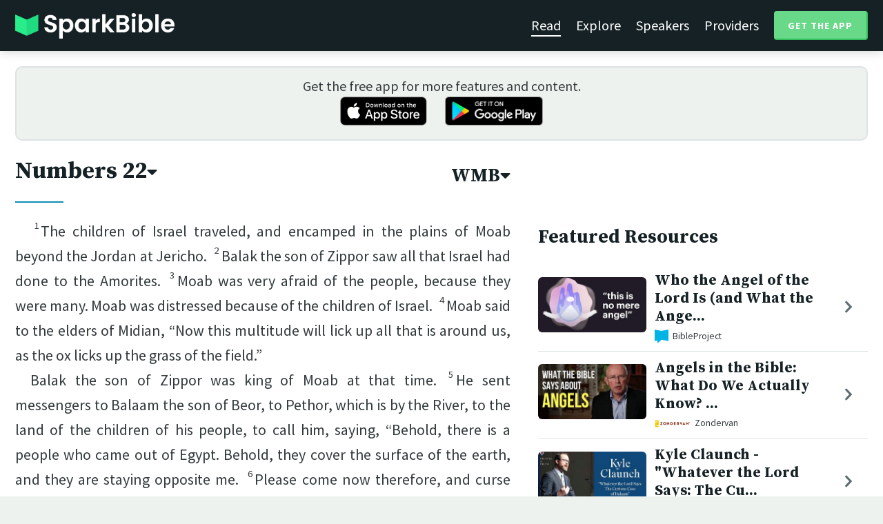

--- FILE ---
content_type: text/html; charset=utf-8
request_url: https://sparkbible.com/WMB/Numbers/22
body_size: 21024
content:
<!DOCTYPE html>
<html>
  <head>
    <title>Spark Bible | Learn the Bible with video from top Bible teachers.</title>
    <meta name="viewport" content="width=device-width,initial-scale=1">
    <meta name="description" content="Spark Bible is a new and free Bible study app with video from top Christian Bible teachers. Spark Bible makes it easy to read and learn the Bible at a deeper level. Get more out of reading the Bible with Spark Bible.">
    <link rel="apple-touch-icon" sizes="180x180" href="/apple-touch-icon.png?v=2">
<link rel="icon" type="image/png" sizes="32x32" href="/favicon-32x32.png?v=2">
<link rel="icon" type="image/png" sizes="16x16" href="/favicon-16x16.png?v=2">
<link rel="manifest" href="/site.webmanifest?v=2">
<link rel="shortcut icon" href="/favicon.ico?v=2">
<meta name="msapplication-TileColor" content="#152125">
<meta name="theme-color" content="#152125">

    <meta name="csrf-param" content="authenticity_token" />
<meta name="csrf-token" content="I2OJHHrilsueIchT4ttnQ_D-siHzkIwqbU2CqibX5CeqVq17PMwDRbZ-vg35135paUgE1bU0_2l_79gINvLfPA" />
    
    <meta property="og:title" content="Learn the Bible with video from top Bible teachers. | Spark Bible">
<meta property="og:description" content="Spark Bible is a new and free Bible study app with video from top Christian Bible teachers. Spark Bible makes it easy to read and learn the Bible at a deeper level. Get more out of reading the Bible with Spark Bible.">
<meta property="og:image" content="https://res.cloudinary.com/sparkbible/image/upload/v1585084458/app_assets/Spark-Bible-app-icon.png">
<meta property="og:url" content="https://sparkbible.com/WMB/Numbers/22">

    <link rel="stylesheet" href="https://cdnjs.cloudflare.com/ajax/libs/normalize/8.0.1/normalize.min.css" integrity="sha256-l85OmPOjvil/SOvVt3HnSSjzF1TUMyT9eV0c2BzEGzU=" crossorigin="anonymous" />
    <link rel="stylesheet" href="https://cdn.plyr.io/3.6.2/plyr.css" media="print" onload="this.media='all'; this.onload=null;">
    <script src="https://cdn.plyr.io/3.6.2/plyr.js"></script>
    <script src="https://unpkg.com/@popperjs/core@2"></script>
    <script src="https://unpkg.com/tippy.js@6"></script>
    <script defer src="https://kit.fontawesome.com/72ff33412f.js" data-mutate-approach="sync" crossorigin="anonymous"></script>
    <link rel="stylesheet" href="/assets/application-a5ed54037beda56647664658bdb2d8813e9b1a3daacb8e9cf0c00761c3bcbef0.css" data-turbo-track="reload" />
    
    <script type="importmap" data-turbo-track="reload">{
  "imports": {
    "bible_app": "/assets/bible_app-ad44f877c337e7d32c74e7b98456ee05c08ace3a7a1228a8dd548b5ce6e2ef8a.js",
    "web_app": "/assets/web_app-a02290caf05c8af33489b50d98e757a64ebacd3cb013ab76627f22b15e93ddc1.js",
    "@hotwired/turbo-rails": "/assets/turbo.min-96cbf52c71021ba210235aaeec4720012d2c1df7d2dab3770cfa49eea3bb09da.js",
    "@hotwired/stimulus": "/assets/stimulus.min-900648768bd96f3faeba359cf33c1bd01ca424ca4d2d05f36a5d8345112ae93c.js",
    "@hotwired/stimulus-loading": "/assets/stimulus-loading-1fc59770fb1654500044afd3f5f6d7d00800e5be36746d55b94a2963a7a228aa.js",
    "utils/helpers": "/assets/utils/helpers-4f265faee3cf033048bffca45bfd5fa98ba8b49136f941ff29628e4aaf39b7e3.js",
    "controllers/bible_app/bible": "/assets/controllers/bible_app/bible-87f19c96b261cabe4a0f5d59bf39a128d76855dcd2bf0130ebe91b5b5c036edd.js",
    "controllers/bible_app/bible_settings_controller": "/assets/controllers/bible_app/bible_settings_controller-543b14421b33d4485eb84824078d1da8815457201bb4fbb466dd2625fff57c05.js",
    "controllers/bible_app/constants": "/assets/controllers/bible_app/constants-a8a9e9c008a34bd3acfdab7f256760a42e6b69681b686371d0878ac0965be201.js",
    "controllers/bible_app/footnotes_controller": "/assets/controllers/bible_app/footnotes_controller-509e6c76c4ed6b5876e63e78e3ea9e9804b4c0b12166c6d1e257821ca4e90aba.js",
    "controllers/bible_app": "/assets/controllers/bible_app/index-e77cf38a965f7f5eea49c5409895eb6d799582abf5eddd20843608762b098f14.js",
    "controllers/bible_app/mode_handler": "/assets/controllers/bible_app/mode_handler-5e6c86e4a12b7dba287b84d481fa636a17a5e9f9efbb92d180fe10d4d484f745.js",
    "controllers/bible_app/native_bridge": "/assets/controllers/bible_app/native_bridge-e49575f6d23f93ca957c28ccde300b2bb68eb27ef0da8b5b78895bce1ce8bade.js",
    "controllers/bible_app/resource_highlight": "/assets/controllers/bible_app/resource_highlight-4bdf3a2b839741dfd38d15bac09381e5590abd7ad316137886ce1ec37d867815.js",
    "controllers/bible_app/resource_highlights_controller": "/assets/controllers/bible_app/resource_highlights_controller-47b87131a4e913c50515ca4f453228eafe754a0236b8f08793d8f900fb5adb9c.js",
    "controllers/bible_app/saved_references_controller": "/assets/controllers/bible_app/saved_references_controller-a06fee09922078db9acd5446fe6671273a9826df1e14aedf38657f00e846f377.js",
    "controllers/bible_app/scroll_controller": "/assets/controllers/bible_app/scroll_controller-d7ab5c1ac2907a276ca8c580c8c461945804ea569ec6d2103513bd04a35d1462.js",
    "controllers/bible_app/scroll_handler": "/assets/controllers/bible_app/scroll_handler-88ad2a8e29a51bf595296f9f8f9ee386ffabf770203a75eaf40c3442f1e93464.js",
    "controllers/bible_app/spacing_controller": "/assets/controllers/bible_app/spacing_controller-db6265e1c7104dad578a181575e7aea46ea14c654e5a615e58e9082dccc1be17.js",
    "controllers/bible_app/starting_chapter_controller": "/assets/controllers/bible_app/starting_chapter_controller-137fc2d113be4f9b60079aa759af019e3678865d2b2ed65d4ee4b659196e4bc6.js",
    "controllers/bible_app/tap_handler": "/assets/controllers/bible_app/tap_handler-fe7c08c4d74ffa78cd33fbc1ce7c2c32e5df5c32db2c016501b9104caa9688c6.js",
    "controllers/bible_app/verse": "/assets/controllers/bible_app/verse-da12735d6531502f068a095999245ae142fd842b1a7e854f0fd5bf52db884c5f.js",
    "controllers/bible_app/verse_selection": "/assets/controllers/bible_app/verse_selection-3ae45c8c9e63da60b66ce4249ef30350d8e8d661d30151787b54e9f176df122d.js",
    "controllers/bible_app/verse_selection_controller": "/assets/controllers/bible_app/verse_selection_controller-539591b09e189fe12ddab540e18fba4afc43e4ce58b48b1af5533c7bcf991802.js",
    "controllers/web_app": "/assets/controllers/web_app/index-a87424e64b1cea8b8f8c95d88d0e922814d1d18e8103585aae5e58ef3756169f.js",
    "controllers/web_app/toggle_controller": "/assets/controllers/web_app/toggle_controller-27368eb5692a5a5fecef679d84a9bc21ce80d32d191d77d5050132bbbad7dfde.js",
    "controllers/web_app/video_controller": "/assets/controllers/web_app/video_controller-68c7e96047991e9d9e861c4ec60a08f1a0a2fbea720a667e6fdac61d9769087a.js"
  }
}</script>
<link rel="modulepreload" href="/assets/bible_app-ad44f877c337e7d32c74e7b98456ee05c08ace3a7a1228a8dd548b5ce6e2ef8a.js">
<link rel="modulepreload" href="/assets/web_app-a02290caf05c8af33489b50d98e757a64ebacd3cb013ab76627f22b15e93ddc1.js">
<link rel="modulepreload" href="/assets/turbo.min-96cbf52c71021ba210235aaeec4720012d2c1df7d2dab3770cfa49eea3bb09da.js">
<link rel="modulepreload" href="/assets/stimulus.min-900648768bd96f3faeba359cf33c1bd01ca424ca4d2d05f36a5d8345112ae93c.js">
<link rel="modulepreload" href="/assets/stimulus-loading-1fc59770fb1654500044afd3f5f6d7d00800e5be36746d55b94a2963a7a228aa.js">
<link rel="modulepreload" href="/assets/utils/helpers-4f265faee3cf033048bffca45bfd5fa98ba8b49136f941ff29628e4aaf39b7e3.js">
<link rel="modulepreload" href="/assets/controllers/bible_app/bible-87f19c96b261cabe4a0f5d59bf39a128d76855dcd2bf0130ebe91b5b5c036edd.js">
<link rel="modulepreload" href="/assets/controllers/bible_app/bible_settings_controller-543b14421b33d4485eb84824078d1da8815457201bb4fbb466dd2625fff57c05.js">
<link rel="modulepreload" href="/assets/controllers/bible_app/constants-a8a9e9c008a34bd3acfdab7f256760a42e6b69681b686371d0878ac0965be201.js">
<link rel="modulepreload" href="/assets/controllers/bible_app/footnotes_controller-509e6c76c4ed6b5876e63e78e3ea9e9804b4c0b12166c6d1e257821ca4e90aba.js">
<link rel="modulepreload" href="/assets/controllers/bible_app/index-e77cf38a965f7f5eea49c5409895eb6d799582abf5eddd20843608762b098f14.js">
<link rel="modulepreload" href="/assets/controllers/bible_app/mode_handler-5e6c86e4a12b7dba287b84d481fa636a17a5e9f9efbb92d180fe10d4d484f745.js">
<link rel="modulepreload" href="/assets/controllers/bible_app/native_bridge-e49575f6d23f93ca957c28ccde300b2bb68eb27ef0da8b5b78895bce1ce8bade.js">
<link rel="modulepreload" href="/assets/controllers/bible_app/resource_highlight-4bdf3a2b839741dfd38d15bac09381e5590abd7ad316137886ce1ec37d867815.js">
<link rel="modulepreload" href="/assets/controllers/bible_app/resource_highlights_controller-47b87131a4e913c50515ca4f453228eafe754a0236b8f08793d8f900fb5adb9c.js">
<link rel="modulepreload" href="/assets/controllers/bible_app/saved_references_controller-a06fee09922078db9acd5446fe6671273a9826df1e14aedf38657f00e846f377.js">
<link rel="modulepreload" href="/assets/controllers/bible_app/scroll_controller-d7ab5c1ac2907a276ca8c580c8c461945804ea569ec6d2103513bd04a35d1462.js">
<link rel="modulepreload" href="/assets/controllers/bible_app/scroll_handler-88ad2a8e29a51bf595296f9f8f9ee386ffabf770203a75eaf40c3442f1e93464.js">
<link rel="modulepreload" href="/assets/controllers/bible_app/spacing_controller-db6265e1c7104dad578a181575e7aea46ea14c654e5a615e58e9082dccc1be17.js">
<link rel="modulepreload" href="/assets/controllers/bible_app/starting_chapter_controller-137fc2d113be4f9b60079aa759af019e3678865d2b2ed65d4ee4b659196e4bc6.js">
<link rel="modulepreload" href="/assets/controllers/bible_app/tap_handler-fe7c08c4d74ffa78cd33fbc1ce7c2c32e5df5c32db2c016501b9104caa9688c6.js">
<link rel="modulepreload" href="/assets/controllers/bible_app/verse-da12735d6531502f068a095999245ae142fd842b1a7e854f0fd5bf52db884c5f.js">
<link rel="modulepreload" href="/assets/controllers/bible_app/verse_selection-3ae45c8c9e63da60b66ce4249ef30350d8e8d661d30151787b54e9f176df122d.js">
<link rel="modulepreload" href="/assets/controllers/bible_app/verse_selection_controller-539591b09e189fe12ddab540e18fba4afc43e4ce58b48b1af5533c7bcf991802.js">
<link rel="modulepreload" href="/assets/controllers/web_app/index-a87424e64b1cea8b8f8c95d88d0e922814d1d18e8103585aae5e58ef3756169f.js">
<link rel="modulepreload" href="/assets/controllers/web_app/toggle_controller-27368eb5692a5a5fecef679d84a9bc21ce80d32d191d77d5050132bbbad7dfde.js">
<link rel="modulepreload" href="/assets/controllers/web_app/video_controller-68c7e96047991e9d9e861c4ec60a08f1a0a2fbea720a667e6fdac61d9769087a.js">
<script type="module">import "web_app"</script>
    <script type="text/javascript">
  const isBot = /bot|google|baidu|bing|msn|duckduckbot|teoma|slurp|yandex/i.test(navigator.userAgent);
  if (typeof amplitude === 'undefined' && !isBot) {
    (function(e,t){var n=e.amplitude||{_q:[],_iq:{}};var r=t.createElement("script")
    ;r.type="text/javascript"
    ;r.integrity="sha384-3bSR/uIgD42pCWBeq1//B3mI/hPuWdk0L1EUnQIWfGyMOjs0VEoFLhHMqObtv2BA"
    ;r.crossOrigin="anonymous";r.async=true
    ;r.src="https://cdn.amplitude.com/libs/amplitude-5.10.0-min.gz.js"
    ;r.onload=function(){if(!e.amplitude.runQueuedFunctions){
    console.log("[Amplitude] Error: could not load SDK")}}
    ;var i=t.getElementsByTagName("script")[0];i.parentNode.insertBefore(r,i)
    ;function s(e,t){e.prototype[t]=function(){
    this._q.push([t].concat(Array.prototype.slice.call(arguments,0)));return this}}
    var o=function(){this._q=[];return this}
    ;var a=["add","append","clearAll","prepend","set","setOnce","unset"]
    ;for(var u=0;u<a.length;u++){s(o,a[u])}n.Identify=o;var c=function(){this._q=[]
    ;return this}
    ;var l=["setProductId","setQuantity","setPrice","setRevenueType","setEventProperties"]
    ;for(var p=0;p<l.length;p++){s(c,l[p])}n.Revenue=c
    ;var d=["init","logEvent","logRevenue","setUserId","setUserProperties","setOptOut","setVersionName","setDomain","setDeviceId", "enableTracking", "setGlobalUserProperties","identify","clearUserProperties","setGroup","logRevenueV2","regenerateDeviceId","groupIdentify","onInit","logEventWithTimestamp","logEventWithGroups","setSessionId","resetSessionId"]
    ;function v(e){function t(t){e[t]=function(){
    e._q.push([t].concat(Array.prototype.slice.call(arguments,0)))}}
    for(var n=0;n<d.length;n++){t(d[n])}}v(n);n.getInstance=function(e){
    e=(!e||e.length===0?"$default_instance":e).toLowerCase()
    ;if(!n._iq.hasOwnProperty(e)){n._iq[e]={_q:[]};v(n._iq[e])}return n._iq[e]}
    ;e.amplitude=n})(window,document);

    amplitude.getInstance().init("7e5e650f746b42ce7bb465c64eb8d12a", null, {
      saveEvents: true,
      includeUtm: true,
      includeReferrer: true,
      includeGclid: true
    });

    document.addEventListener('turbo:load', () => {
      amplitude.getInstance().logEvent("Page Loaded", {
        url: window.location.href,
        path: window.location.pathname,
        bodyClass: $1('body').className,
        h1: $1('h1') ? $1('h1').textContent : null,
        h2: $1('h2') ? $1('h2').textContent : null,
      });

      // Add handlers for elements tagged with amplitude data attributes.
      $("[data-amplitude-event]").forEach((el) => {
          const eventTitle = el.dataset.amplitudeEvent;
          let props = {};
          if (el.dataset.amplitudeProps) {
            props = JSON.parse(el.dataset.amplitudeProps);
          }
          switch (el.dataset.amplitudeTrigger) {
            case "click":
              el.addEventListener("click", () => amplitude.getInstance().logEvent(eventTitle, props));
            break;
            case "load":
              amplitude.getInstance().logEvent(eventTitle, props);
            break;
          }
      });
    });
  }
</script>

  </head>

  <body class="bible_chapters show" data-controller="pageload">

      <header>
        <a class="logo undecorated" href="/"><img src="/assets/shared/logos/Spark-Bible-Logo-Light-6616f3073ddeea533532c0109831a5d9fd3d51bd04f850731a6cfa2071d57af2.png" /></a>
          <nav data-controller="toggle">
  <section data-toggle-target="element" class="nav-menu">
    <a class="selected" href="/read">Read</a>
    <a href="/explore">Explore</a>
    <a href="/speakers">Speakers</a>
    <a href="/providers">Providers</a>
    <a href="#get-app-modal" class="button undecorated" data-turbo="false">
      Get the App
    </a>
  </section>
  <a href="#" data-action="toggle#toggle" class="mobile-menu-icon h-padded undecorated">
    <i class="fa fa-bars"></i>
  </a>
</nav>

      </header>

      <div class="content padded">
        
        <section class="get-app-callout">
  Get the free app for more features and content.
  <br>
  <a class="undecorated" href="https://apple.co/3rRxZfy"><img height="42" alt="Download on the App Store" src="/assets/shared/badges/download-on-the-app-store-3ee50cfaac04907fb23f7120324d8dd8333c1267516388341debf5c4304aba00.png" /></a>
  <a class="l-padded undecorated" href="https://play.google.com/store/apps/details?id=com.sparkbible.sparkbible&amp;hl=en&amp;gl=US"><img height="42" alt="Get it on Google Play" src="/assets/shared/badges/google-play-badge-c78da272321ee64e2b114fcc493adbf3b70d8e67fdb1b6c3099c6d976c1282e6.png" /></a>
</section>

<div class="container">

  <section class="bible">
    <div class="heading-controls">
      <span>
        <h1>
          <a href="#chapter-select-modal" class="undecorated" data-turbo="false">
              Numbers&nbsp;22<i class="fas fa-caret-down"></i>
          </a>
        </h1>
      </span>
      <span>
        <h2>
          <a href="#version-select-modal" class="undecorated" data-turbo="false">
            WMB<i class="fas fa-caret-down"></i>
          </a>
        </h2>
      </span>
    </div>

    <div class="bible-text">
      <p><span data-verse="1"><sup>1</sup>The children of Israel traveled, and encamped in the plains of Moab beyond the Jordan at Jericho.  </span><span data-verse="2"><sup>2</sup>Balak the son of Zippor saw all that Israel had done to the Amorites.  </span><span data-verse="3"><sup>3</sup>Moab was very afraid of the people, because they were many. Moab was distressed because of the children of Israel.  </span><span data-verse="4"><sup>4</sup>Moab said to the elders of Midian, “Now this multitude will lick up all that is around us, as the ox licks up the grass of the field.” </span></p>
<p>Balak the son of Zippor was king of Moab at that time.  <span data-verse="5"><sup>5</sup>He sent messengers to Balaam the son of Beor, to Pethor, which is by the River, to the land of the children of his people, to call him, saying, “Behold, there is a people who came out of Egypt. Behold, they cover the surface of the earth, and they are staying opposite me.  </span><span data-verse="6"><sup>6</sup>Please come now therefore, and curse this people for me; for they are too mighty for me. Perhaps I shall prevail, that we may strike them, and that I may drive them out of the land; for I know that he whom you bless is blessed, and he whom you curse is cursed.” </span></p>
<p><span data-verse="7"><sup>7</sup>The elders of Moab and the elders of Midian departed with the rewards of divination in their hand. They came to Balaam, and spoke to him the words of Balak. </span></p>
<p><span data-verse="8"><sup>8</sup>He said to them, “Lodge here this night, and I will bring you word again, as the LORD shall speak to me.” The princes of Moab stayed with Balaam. </span></p>
<p><span data-verse="9"><sup>9</sup>God came to Balaam, and said, “Who are these men with you?” </span></p>
<p><span data-verse="10"><sup>10</sup>Balaam said to God, “Balak the son of Zippor, king of Moab, has said to me,  </span><span data-verse="11"><sup>11</sup>‘Behold, the people that has come out of Egypt covers the surface of the earth. Now, come curse them for me. Perhaps I shall be able to fight against them, and shall drive them out.’ ” </span></p>
<p><span data-verse="12"><sup>12</sup>God said to Balaam, “You shall not go with them. You shall not curse the people, for they are blessed.” </span></p>
<p><span data-verse="13"><sup>13</sup>Balaam rose up in the morning, and said to the princes of Balak, “Go to your land; for the LORD refuses to permit me to go with you.” </span></p>
<p><span data-verse="14"><sup>14</sup>The princes of Moab rose up, and they went to Balak, and said, “Balaam refuses to come with us.” </span></p>
<p><span data-verse="15"><sup>15</sup>Balak again sent princes, more, and more honorable than they.  </span><span data-verse="16"><sup>16</sup>They came to Balaam, and said to him, “Balak the son of Zippor says, ‘Please let nothing hinder you from coming to me,  </span><span data-verse="17"><sup>17</sup>for I will promote you to very great honor, and whatever you say to me I will do. Please come therefore, and curse this people for me.’ ” </span></p>
<p><span data-verse="18"><sup>18</sup>Balaam answered the servants of Balak, “If Balak would give me his house full of silver and gold, I can’t go beyond the word of the LORD my God, to do less or more.  </span><span data-verse="19"><sup>19</sup>Now therefore please stay here tonight as well, that I may know what else the LORD will speak to me.” </span></p>
<p><span data-verse="20"><sup>20</sup>God came to Balaam at night, and said to him, “If the men have come to call you, rise up, go with them; but only the word which I speak to you, that you shall do.” </span></p>
<p><span data-verse="21"><sup>21</sup>Balaam rose up in the morning, and saddled his donkey, and went with the princes of Moab.  </span><span data-verse="22"><sup>22</sup>God’s anger burned because he went; and the LORD’s angel placed himself in the way as an adversary against him. Now he was riding on his donkey, and his two servants were with him.  </span><span data-verse="23"><sup>23</sup>The donkey saw the LORD’s angel standing in the way, with his sword drawn in his hand; and the donkey turned out of the path, and went into the field. Balaam struck the donkey, to turn her into the path.  </span><span data-verse="24"><sup>24</sup>Then the LORD’s angel stood in a narrow path between the vineyards, a wall being on this side, and a wall on that side.  </span><span data-verse="25"><sup>25</sup>The donkey saw the LORD’s angel, and she thrust herself to the wall, and crushed Balaam’s foot against the wall. He struck her again. </span></p>
<p><span data-verse="26"><sup>26</sup>The LORD’s angel went further, and stood in a narrow place, where there was no way to turn either to the right hand or to the left.  </span><span data-verse="27"><sup>27</sup>The donkey saw the LORD’s angel, and she lay down under Balaam. Balaam’s anger burned, and he struck the donkey with his staff. </span></p>
<p><span data-verse="28"><sup>28</sup>The LORD opened the mouth of the donkey, and she said to Balaam, “What have I done to you, that you have struck me these three times?” </span></p>
<p><span data-verse="29"><sup>29</sup>Balaam said to the donkey, “Because you have mocked me, I wish there were a sword in my hand, for now I would have killed you.” </span></p>
<p><span data-verse="30"><sup>30</sup>The donkey said to Balaam, “Am I not your donkey, on which you have ridden all your life long until today? Was I ever in the habit of doing so to you?” </span></p>
<p>He said, “No.” </p>
<p><span data-verse="31"><sup>31</sup>Then the LORD opened the eyes of Balaam, and he saw the LORD’s angel standing in the way, with his sword drawn in his hand; and he bowed his head, and fell on his face.  </span><span data-verse="32"><sup>32</sup>The LORD’s angel said to him, “Why have you struck your donkey these three times? Behold, I have come out as an adversary, because your way is perverse before me.  </span><span data-verse="33"><sup>33</sup>The donkey saw me, and turned away before me these three times. Unless she had turned away from me, surely now I would have killed you, and saved her alive.” </span></p>
<p><span data-verse="34"><sup>34</sup>Balaam said to the LORD’s angel, “I have sinned; for I didn’t know that you stood in the way against me. Now therefore, if it displeases you, I will go back again.” </span></p>
<p><span data-verse="35"><sup>35</sup>The LORD’s angel said to Balaam, “Go with the men; but you shall only speak the word that I shall speak to you.” </span></p>
<p>So Balaam went with the princes of Balak.  <span data-verse="36"><sup>36</sup>When Balak heard that Balaam had come, he went out to meet him to the City of Moab, which is on the border of the Arnon, which is in the utmost part of the border.  </span><span data-verse="37"><sup>37</sup>Balak said to Balaam, “Didn’t I earnestly send for you to summon you? Why didn’t you come to me? Am I not able indeed to promote you to honor?” </span></p>
<p><span data-verse="38"><sup>38</sup>Balaam said to Balak, “Behold, I have come to you. Have I now any power at all to speak anything? I will speak the word that God puts in my mouth.” </span></p>
<p><span data-verse="39"><sup>39</sup>Balaam went with Balak, and they came to Kiriath Huzoth.  </span><span data-verse="40"><sup>40</sup>Balak sacrificed cattle and sheep, and sent to Balaam, and to the princes who were with him.  </span><span data-verse="41"><sup>41</sup>In the morning, Balak took Balaam, and brought him up into the high places of Baal; and he saw from there part of the people. </span></p>

    </div>

    
<div class="bottom-nav">
  <section class="prev">
      <a href="/WMB/Numbers/21"><i class='fas fa-caret-left'></i> Numbers 21</a>
  </section>
  <section class="next">
      <a href="/WMB/Numbers/23">Numbers 23 <i class='fas fa-caret-right'></i></a>
  </section>
</div>

    <p class="smaller-text centered-text">
      PUBLIC DOMAIN
      <br>
      This public domain Bible translation is brought to you courtesy of <a href="https://ebible.org" target="_blank" rel="nofollow">eBible.org</a>.
    </p>
  </section>

  <section class="resources">
    <h2>Featured Resources</h2>
    <div class="flex-row resource-row condensed">
  <section class="image">
    <a class="undecorated" href="/r/bibleproject/angel-of-the-lord"><img class="rounded video-thumbnail" alt="Who the Angel of the Lord Is (and What the Angel Does) • Spiritual Beings Ep. 5" loading="lazy" src="https://i.ytimg.com/vi/qgmf8bHayXw/mqdefault.jpg" /></a>
  </section>
  <section class="text">
    <h3><a href="/r/bibleproject/angel-of-the-lord">Who the Angel of the Lord Is (and What the Ange...</a></h3>
    <p class="desc">The Angel of the Lord is one of the most fascinating spiritual beings in the ...</p>
    <p class="smallest-text"><img src="https://res-3.cloudinary.com/sparkbible/image/upload/c_fit,h_20,w_52/v1/resource_providers/BibleProject_agfqdk.png" /> BibleProject</p>
  </section>
  <section class="indicator">
    <a class="undecorated" href="/r/bibleproject/angel-of-the-lord"><i class="fas fa-chevron-right"></i></a>
  </section>
</div>
<div class="flex-row resource-row condensed">
  <section class="image">
    <a class="undecorated" href="/r/zondervan/angels-in-the-bible-what-do-we-actually-know-wayne-grudem-explains"><img class="rounded video-thumbnail" alt="Angels in the Bible: What Do We Actually Know? Wayne Grudem Explains." loading="lazy" src="https://i.ytimg.com/vi/axT1sRRo0GQ/mqdefault.jpg" /></a>
  </section>
  <section class="text">
    <h3><a href="/r/zondervan/angels-in-the-bible-what-do-we-actually-know-wayne-grudem-explains">Angels in the Bible: What Do We Actually Know? ...</a></h3>
    <p class="desc">For centuries, artists have portrayed angels as beautiful humans with wings a...</p>
    <p class="smallest-text"><img src="https://res-5.cloudinary.com/sparkbible/image/upload/c_fit,h_20,w_52/v1/resource_providers/Zondervan.png" /> Zondervan</p>
  </section>
  <section class="indicator">
    <a class="undecorated" href="/r/zondervan/angels-in-the-bible-what-do-we-actually-know-wayne-grudem-explains"><i class="fas fa-chevron-right"></i></a>
  </section>
</div>
<div class="flex-row resource-row condensed">
  <section class="image">
    <a class="undecorated" href="/r/southern-seminary/kyle-claunch-whatever-the-lord-says-the-curious-case-of-balaam"><img class="rounded video-thumbnail" alt="Kyle Claunch - &quot;Whatever the Lord Says:  The Curious Case of Balaam&quot;" loading="lazy" src="https://i.ytimg.com/vi/vp-_odiyrU8/mqdefault.jpg" /></a>
  </section>
  <section class="text">
    <h3><a href="/r/southern-seminary/kyle-claunch-whatever-the-lord-says-the-curious-case-of-balaam">Kyle Claunch - &quot;Whatever the Lord Says:  The Cu...</a></h3>
    <p class="desc">Kyle Claunch, Assistant Professor of Christian Theology, looking at Numbers 2...</p>
    <p class="smallest-text"><img src="https://res-3.cloudinary.com/sparkbible/image/upload/c_fit,h_20,w_52/v1/resource_providers/Southern-Seminary.png" /> Southern Seminary</p>
  </section>
  <section class="indicator">
    <a class="undecorated" href="/r/southern-seminary/kyle-claunch-whatever-the-lord-says-the-curious-case-of-balaam"><i class="fas fa-chevron-right"></i></a>
  </section>
</div>
<div class="flex-row resource-row condensed">
  <section class="image">
    <a class="undecorated" href="/r/bibleproject/the-book-of-numbers"><img class="rounded video-thumbnail" alt="What Happened on Israel&#39;s Journey to the Promised Land • Torah Series (Episode 6)" loading="lazy" src="https://i.ytimg.com/vi/zebxH-5o-SQ/mqdefault.jpg" /></a>
  </section>
  <section class="text">
    <h3><a href="/r/bibleproject/the-book-of-numbers">What Happened on Israel&#39;s Journey to the Promis...</a></h3>
    <p class="desc">In Numbers, Israel leaves Mt. Sinai only to rebel against God at every step. ...</p>
    <p class="smallest-text"><img src="https://res-3.cloudinary.com/sparkbible/image/upload/c_fit,h_20,w_52/v1/resource_providers/BibleProject_agfqdk.png" /> BibleProject</p>
  </section>
  <section class="indicator">
    <a class="undecorated" href="/r/bibleproject/the-book-of-numbers"><i class="fas fa-chevron-right"></i></a>
  </section>
</div>
<div class="flex-row resource-row condensed">
  <section class="image">
    <a class="undecorated" href="/r/bibleproject/overview-numbers"><img class="rounded video-thumbnail" alt="Book of Numbers Summary: A Complete Animated Overview" loading="lazy" src="https://i.ytimg.com/vi/tp5MIrMZFqo/mqdefault.jpg" /></a>
  </section>
  <section class="text">
    <h3><a href="/r/bibleproject/overview-numbers">Book of Numbers Summary: A Complete Animated Ov...</a></h3>
    <p class="desc">Watch our overview video on the book of Numbers, which breaks down the litera...</p>
    <p class="smallest-text"><img src="https://res-3.cloudinary.com/sparkbible/image/upload/c_fit,h_20,w_52/v1/resource_providers/BibleProject_agfqdk.png" /> BibleProject</p>
  </section>
  <section class="indicator">
    <a class="undecorated" href="/r/bibleproject/overview-numbers"><i class="fas fa-chevron-right"></i></a>
  </section>
</div>
<div class="flex-row resource-row condensed">
  <section class="image">
    <a class="undecorated" href="/r/bibleproject/overview-tanak-old-testament"><img class="rounded video-thumbnail" alt="Old Testament Summary: A Complete Animated Overview" loading="lazy" src="https://i.ytimg.com/vi/ALsluAKBZ-c/mqdefault.jpg" /></a>
  </section>
  <section class="text">
    <h3><a href="/r/bibleproject/overview-tanak-old-testament">Old Testament Summary: A Complete Animated Over...</a></h3>
    <p class="desc">Watch our overview video on the Old Testament, also known as the Hebrew Bible...</p>
    <p class="smallest-text"><img src="https://res-3.cloudinary.com/sparkbible/image/upload/c_fit,h_20,w_52/v1/resource_providers/BibleProject_agfqdk.png" /> BibleProject</p>
  </section>
  <section class="indicator">
    <a class="undecorated" href="/r/bibleproject/overview-tanak-old-testament"><i class="fas fa-chevron-right"></i></a>
  </section>
</div>

    <div>
      <a class="button" href="/explore/Numbers/22">Explore Numbers&nbsp;22</a>
    </div>
  </section>

</div>

  <div id="chapter-select-modal" class="modal">
  <div class="modal-wrapper">
    <section class="modal-header">
      <a href="#" title="Close" class="modal-close undecorated" data-turbo="false">
        <i class="fas fa-times-circle"></i>
      </a>
      <h3>Select Chapter</h3>
    </section>
    <section class="modal-content">
        <div class="modal-row" data-controller="toggle">
          <h4>
            <a href="#" data-action="toggle#toggle" class="undecorated">Genesis</a>
          </h4>
          <section class="chapters hide" data-toggle-target="element">
              <a href="/WMB/Genesis/1">1</a>
              <a href="/WMB/Genesis/2">2</a>
              <a href="/WMB/Genesis/3">3</a>
              <a href="/WMB/Genesis/4">4</a>
              <a href="/WMB/Genesis/5">5</a>
              <a href="/WMB/Genesis/6">6</a>
              <a href="/WMB/Genesis/7">7</a>
              <a href="/WMB/Genesis/8">8</a>
              <a href="/WMB/Genesis/9">9</a>
              <a href="/WMB/Genesis/10">10</a>
              <a href="/WMB/Genesis/11">11</a>
              <a href="/WMB/Genesis/12">12</a>
              <a href="/WMB/Genesis/13">13</a>
              <a href="/WMB/Genesis/14">14</a>
              <a href="/WMB/Genesis/15">15</a>
              <a href="/WMB/Genesis/16">16</a>
              <a href="/WMB/Genesis/17">17</a>
              <a href="/WMB/Genesis/18">18</a>
              <a href="/WMB/Genesis/19">19</a>
              <a href="/WMB/Genesis/20">20</a>
              <a href="/WMB/Genesis/21">21</a>
              <a href="/WMB/Genesis/22">22</a>
              <a href="/WMB/Genesis/23">23</a>
              <a href="/WMB/Genesis/24">24</a>
              <a href="/WMB/Genesis/25">25</a>
              <a href="/WMB/Genesis/26">26</a>
              <a href="/WMB/Genesis/27">27</a>
              <a href="/WMB/Genesis/28">28</a>
              <a href="/WMB/Genesis/29">29</a>
              <a href="/WMB/Genesis/30">30</a>
              <a href="/WMB/Genesis/31">31</a>
              <a href="/WMB/Genesis/32">32</a>
              <a href="/WMB/Genesis/33">33</a>
              <a href="/WMB/Genesis/34">34</a>
              <a href="/WMB/Genesis/35">35</a>
              <a href="/WMB/Genesis/36">36</a>
              <a href="/WMB/Genesis/37">37</a>
              <a href="/WMB/Genesis/38">38</a>
              <a href="/WMB/Genesis/39">39</a>
              <a href="/WMB/Genesis/40">40</a>
              <a href="/WMB/Genesis/41">41</a>
              <a href="/WMB/Genesis/42">42</a>
              <a href="/WMB/Genesis/43">43</a>
              <a href="/WMB/Genesis/44">44</a>
              <a href="/WMB/Genesis/45">45</a>
              <a href="/WMB/Genesis/46">46</a>
              <a href="/WMB/Genesis/47">47</a>
              <a href="/WMB/Genesis/48">48</a>
              <a href="/WMB/Genesis/49">49</a>
              <a href="/WMB/Genesis/50">50</a>
          </section>
        </div>
        <div class="modal-row" data-controller="toggle">
          <h4>
            <a href="#" data-action="toggle#toggle" class="undecorated">Exodus</a>
          </h4>
          <section class="chapters hide" data-toggle-target="element">
              <a href="/WMB/Exodus/1">1</a>
              <a href="/WMB/Exodus/2">2</a>
              <a href="/WMB/Exodus/3">3</a>
              <a href="/WMB/Exodus/4">4</a>
              <a href="/WMB/Exodus/5">5</a>
              <a href="/WMB/Exodus/6">6</a>
              <a href="/WMB/Exodus/7">7</a>
              <a href="/WMB/Exodus/8">8</a>
              <a href="/WMB/Exodus/9">9</a>
              <a href="/WMB/Exodus/10">10</a>
              <a href="/WMB/Exodus/11">11</a>
              <a href="/WMB/Exodus/12">12</a>
              <a href="/WMB/Exodus/13">13</a>
              <a href="/WMB/Exodus/14">14</a>
              <a href="/WMB/Exodus/15">15</a>
              <a href="/WMB/Exodus/16">16</a>
              <a href="/WMB/Exodus/17">17</a>
              <a href="/WMB/Exodus/18">18</a>
              <a href="/WMB/Exodus/19">19</a>
              <a href="/WMB/Exodus/20">20</a>
              <a href="/WMB/Exodus/21">21</a>
              <a href="/WMB/Exodus/22">22</a>
              <a href="/WMB/Exodus/23">23</a>
              <a href="/WMB/Exodus/24">24</a>
              <a href="/WMB/Exodus/25">25</a>
              <a href="/WMB/Exodus/26">26</a>
              <a href="/WMB/Exodus/27">27</a>
              <a href="/WMB/Exodus/28">28</a>
              <a href="/WMB/Exodus/29">29</a>
              <a href="/WMB/Exodus/30">30</a>
              <a href="/WMB/Exodus/31">31</a>
              <a href="/WMB/Exodus/32">32</a>
              <a href="/WMB/Exodus/33">33</a>
              <a href="/WMB/Exodus/34">34</a>
              <a href="/WMB/Exodus/35">35</a>
              <a href="/WMB/Exodus/36">36</a>
              <a href="/WMB/Exodus/37">37</a>
              <a href="/WMB/Exodus/38">38</a>
              <a href="/WMB/Exodus/39">39</a>
              <a href="/WMB/Exodus/40">40</a>
          </section>
        </div>
        <div class="modal-row" data-controller="toggle">
          <h4>
            <a href="#" data-action="toggle#toggle" class="undecorated">Leviticus</a>
          </h4>
          <section class="chapters hide" data-toggle-target="element">
              <a href="/WMB/Leviticus/1">1</a>
              <a href="/WMB/Leviticus/2">2</a>
              <a href="/WMB/Leviticus/3">3</a>
              <a href="/WMB/Leviticus/4">4</a>
              <a href="/WMB/Leviticus/5">5</a>
              <a href="/WMB/Leviticus/6">6</a>
              <a href="/WMB/Leviticus/7">7</a>
              <a href="/WMB/Leviticus/8">8</a>
              <a href="/WMB/Leviticus/9">9</a>
              <a href="/WMB/Leviticus/10">10</a>
              <a href="/WMB/Leviticus/11">11</a>
              <a href="/WMB/Leviticus/12">12</a>
              <a href="/WMB/Leviticus/13">13</a>
              <a href="/WMB/Leviticus/14">14</a>
              <a href="/WMB/Leviticus/15">15</a>
              <a href="/WMB/Leviticus/16">16</a>
              <a href="/WMB/Leviticus/17">17</a>
              <a href="/WMB/Leviticus/18">18</a>
              <a href="/WMB/Leviticus/19">19</a>
              <a href="/WMB/Leviticus/20">20</a>
              <a href="/WMB/Leviticus/21">21</a>
              <a href="/WMB/Leviticus/22">22</a>
              <a href="/WMB/Leviticus/23">23</a>
              <a href="/WMB/Leviticus/24">24</a>
              <a href="/WMB/Leviticus/25">25</a>
              <a href="/WMB/Leviticus/26">26</a>
              <a href="/WMB/Leviticus/27">27</a>
          </section>
        </div>
        <div class="modal-row" data-controller="toggle">
          <h4>
            <a href="#" data-action="toggle#toggle" class="undecorated">Numbers</a>
          </h4>
          <section class="chapters hide" data-toggle-target="element">
              <a href="/WMB/Numbers/1">1</a>
              <a href="/WMB/Numbers/2">2</a>
              <a href="/WMB/Numbers/3">3</a>
              <a href="/WMB/Numbers/4">4</a>
              <a href="/WMB/Numbers/5">5</a>
              <a href="/WMB/Numbers/6">6</a>
              <a href="/WMB/Numbers/7">7</a>
              <a href="/WMB/Numbers/8">8</a>
              <a href="/WMB/Numbers/9">9</a>
              <a href="/WMB/Numbers/10">10</a>
              <a href="/WMB/Numbers/11">11</a>
              <a href="/WMB/Numbers/12">12</a>
              <a href="/WMB/Numbers/13">13</a>
              <a href="/WMB/Numbers/14">14</a>
              <a href="/WMB/Numbers/15">15</a>
              <a href="/WMB/Numbers/16">16</a>
              <a href="/WMB/Numbers/17">17</a>
              <a href="/WMB/Numbers/18">18</a>
              <a href="/WMB/Numbers/19">19</a>
              <a href="/WMB/Numbers/20">20</a>
              <a href="/WMB/Numbers/21">21</a>
              <a href="/WMB/Numbers/22">22</a>
              <a href="/WMB/Numbers/23">23</a>
              <a href="/WMB/Numbers/24">24</a>
              <a href="/WMB/Numbers/25">25</a>
              <a href="/WMB/Numbers/26">26</a>
              <a href="/WMB/Numbers/27">27</a>
              <a href="/WMB/Numbers/28">28</a>
              <a href="/WMB/Numbers/29">29</a>
              <a href="/WMB/Numbers/30">30</a>
              <a href="/WMB/Numbers/31">31</a>
              <a href="/WMB/Numbers/32">32</a>
              <a href="/WMB/Numbers/33">33</a>
              <a href="/WMB/Numbers/34">34</a>
              <a href="/WMB/Numbers/35">35</a>
              <a href="/WMB/Numbers/36">36</a>
          </section>
        </div>
        <div class="modal-row" data-controller="toggle">
          <h4>
            <a href="#" data-action="toggle#toggle" class="undecorated">Deuteronomy</a>
          </h4>
          <section class="chapters hide" data-toggle-target="element">
              <a href="/WMB/Deuteronomy/1">1</a>
              <a href="/WMB/Deuteronomy/2">2</a>
              <a href="/WMB/Deuteronomy/3">3</a>
              <a href="/WMB/Deuteronomy/4">4</a>
              <a href="/WMB/Deuteronomy/5">5</a>
              <a href="/WMB/Deuteronomy/6">6</a>
              <a href="/WMB/Deuteronomy/7">7</a>
              <a href="/WMB/Deuteronomy/8">8</a>
              <a href="/WMB/Deuteronomy/9">9</a>
              <a href="/WMB/Deuteronomy/10">10</a>
              <a href="/WMB/Deuteronomy/11">11</a>
              <a href="/WMB/Deuteronomy/12">12</a>
              <a href="/WMB/Deuteronomy/13">13</a>
              <a href="/WMB/Deuteronomy/14">14</a>
              <a href="/WMB/Deuteronomy/15">15</a>
              <a href="/WMB/Deuteronomy/16">16</a>
              <a href="/WMB/Deuteronomy/17">17</a>
              <a href="/WMB/Deuteronomy/18">18</a>
              <a href="/WMB/Deuteronomy/19">19</a>
              <a href="/WMB/Deuteronomy/20">20</a>
              <a href="/WMB/Deuteronomy/21">21</a>
              <a href="/WMB/Deuteronomy/22">22</a>
              <a href="/WMB/Deuteronomy/23">23</a>
              <a href="/WMB/Deuteronomy/24">24</a>
              <a href="/WMB/Deuteronomy/25">25</a>
              <a href="/WMB/Deuteronomy/26">26</a>
              <a href="/WMB/Deuteronomy/27">27</a>
              <a href="/WMB/Deuteronomy/28">28</a>
              <a href="/WMB/Deuteronomy/29">29</a>
              <a href="/WMB/Deuteronomy/30">30</a>
              <a href="/WMB/Deuteronomy/31">31</a>
              <a href="/WMB/Deuteronomy/32">32</a>
              <a href="/WMB/Deuteronomy/33">33</a>
              <a href="/WMB/Deuteronomy/34">34</a>
          </section>
        </div>
        <div class="modal-row" data-controller="toggle">
          <h4>
            <a href="#" data-action="toggle#toggle" class="undecorated">Joshua</a>
          </h4>
          <section class="chapters hide" data-toggle-target="element">
              <a href="/WMB/Joshua/1">1</a>
              <a href="/WMB/Joshua/2">2</a>
              <a href="/WMB/Joshua/3">3</a>
              <a href="/WMB/Joshua/4">4</a>
              <a href="/WMB/Joshua/5">5</a>
              <a href="/WMB/Joshua/6">6</a>
              <a href="/WMB/Joshua/7">7</a>
              <a href="/WMB/Joshua/8">8</a>
              <a href="/WMB/Joshua/9">9</a>
              <a href="/WMB/Joshua/10">10</a>
              <a href="/WMB/Joshua/11">11</a>
              <a href="/WMB/Joshua/12">12</a>
              <a href="/WMB/Joshua/13">13</a>
              <a href="/WMB/Joshua/14">14</a>
              <a href="/WMB/Joshua/15">15</a>
              <a href="/WMB/Joshua/16">16</a>
              <a href="/WMB/Joshua/17">17</a>
              <a href="/WMB/Joshua/18">18</a>
              <a href="/WMB/Joshua/19">19</a>
              <a href="/WMB/Joshua/20">20</a>
              <a href="/WMB/Joshua/21">21</a>
              <a href="/WMB/Joshua/22">22</a>
              <a href="/WMB/Joshua/23">23</a>
              <a href="/WMB/Joshua/24">24</a>
          </section>
        </div>
        <div class="modal-row" data-controller="toggle">
          <h4>
            <a href="#" data-action="toggle#toggle" class="undecorated">Judges</a>
          </h4>
          <section class="chapters hide" data-toggle-target="element">
              <a href="/WMB/Judges/1">1</a>
              <a href="/WMB/Judges/2">2</a>
              <a href="/WMB/Judges/3">3</a>
              <a href="/WMB/Judges/4">4</a>
              <a href="/WMB/Judges/5">5</a>
              <a href="/WMB/Judges/6">6</a>
              <a href="/WMB/Judges/7">7</a>
              <a href="/WMB/Judges/8">8</a>
              <a href="/WMB/Judges/9">9</a>
              <a href="/WMB/Judges/10">10</a>
              <a href="/WMB/Judges/11">11</a>
              <a href="/WMB/Judges/12">12</a>
              <a href="/WMB/Judges/13">13</a>
              <a href="/WMB/Judges/14">14</a>
              <a href="/WMB/Judges/15">15</a>
              <a href="/WMB/Judges/16">16</a>
              <a href="/WMB/Judges/17">17</a>
              <a href="/WMB/Judges/18">18</a>
              <a href="/WMB/Judges/19">19</a>
              <a href="/WMB/Judges/20">20</a>
              <a href="/WMB/Judges/21">21</a>
          </section>
        </div>
        <div class="modal-row" data-controller="toggle">
          <h4>
            <a href="#" data-action="toggle#toggle" class="undecorated">Ruth</a>
          </h4>
          <section class="chapters hide" data-toggle-target="element">
              <a href="/WMB/Ruth/1">1</a>
              <a href="/WMB/Ruth/2">2</a>
              <a href="/WMB/Ruth/3">3</a>
              <a href="/WMB/Ruth/4">4</a>
          </section>
        </div>
        <div class="modal-row" data-controller="toggle">
          <h4>
            <a href="#" data-action="toggle#toggle" class="undecorated">1 Samuel</a>
          </h4>
          <section class="chapters hide" data-toggle-target="element">
              <a href="/WMB/1%20Samuel/1">1</a>
              <a href="/WMB/1%20Samuel/2">2</a>
              <a href="/WMB/1%20Samuel/3">3</a>
              <a href="/WMB/1%20Samuel/4">4</a>
              <a href="/WMB/1%20Samuel/5">5</a>
              <a href="/WMB/1%20Samuel/6">6</a>
              <a href="/WMB/1%20Samuel/7">7</a>
              <a href="/WMB/1%20Samuel/8">8</a>
              <a href="/WMB/1%20Samuel/9">9</a>
              <a href="/WMB/1%20Samuel/10">10</a>
              <a href="/WMB/1%20Samuel/11">11</a>
              <a href="/WMB/1%20Samuel/12">12</a>
              <a href="/WMB/1%20Samuel/13">13</a>
              <a href="/WMB/1%20Samuel/14">14</a>
              <a href="/WMB/1%20Samuel/15">15</a>
              <a href="/WMB/1%20Samuel/16">16</a>
              <a href="/WMB/1%20Samuel/17">17</a>
              <a href="/WMB/1%20Samuel/18">18</a>
              <a href="/WMB/1%20Samuel/19">19</a>
              <a href="/WMB/1%20Samuel/20">20</a>
              <a href="/WMB/1%20Samuel/21">21</a>
              <a href="/WMB/1%20Samuel/22">22</a>
              <a href="/WMB/1%20Samuel/23">23</a>
              <a href="/WMB/1%20Samuel/24">24</a>
              <a href="/WMB/1%20Samuel/25">25</a>
              <a href="/WMB/1%20Samuel/26">26</a>
              <a href="/WMB/1%20Samuel/27">27</a>
              <a href="/WMB/1%20Samuel/28">28</a>
              <a href="/WMB/1%20Samuel/29">29</a>
              <a href="/WMB/1%20Samuel/30">30</a>
              <a href="/WMB/1%20Samuel/31">31</a>
          </section>
        </div>
        <div class="modal-row" data-controller="toggle">
          <h4>
            <a href="#" data-action="toggle#toggle" class="undecorated">2 Samuel</a>
          </h4>
          <section class="chapters hide" data-toggle-target="element">
              <a href="/WMB/2%20Samuel/1">1</a>
              <a href="/WMB/2%20Samuel/2">2</a>
              <a href="/WMB/2%20Samuel/3">3</a>
              <a href="/WMB/2%20Samuel/4">4</a>
              <a href="/WMB/2%20Samuel/5">5</a>
              <a href="/WMB/2%20Samuel/6">6</a>
              <a href="/WMB/2%20Samuel/7">7</a>
              <a href="/WMB/2%20Samuel/8">8</a>
              <a href="/WMB/2%20Samuel/9">9</a>
              <a href="/WMB/2%20Samuel/10">10</a>
              <a href="/WMB/2%20Samuel/11">11</a>
              <a href="/WMB/2%20Samuel/12">12</a>
              <a href="/WMB/2%20Samuel/13">13</a>
              <a href="/WMB/2%20Samuel/14">14</a>
              <a href="/WMB/2%20Samuel/15">15</a>
              <a href="/WMB/2%20Samuel/16">16</a>
              <a href="/WMB/2%20Samuel/17">17</a>
              <a href="/WMB/2%20Samuel/18">18</a>
              <a href="/WMB/2%20Samuel/19">19</a>
              <a href="/WMB/2%20Samuel/20">20</a>
              <a href="/WMB/2%20Samuel/21">21</a>
              <a href="/WMB/2%20Samuel/22">22</a>
              <a href="/WMB/2%20Samuel/23">23</a>
              <a href="/WMB/2%20Samuel/24">24</a>
          </section>
        </div>
        <div class="modal-row" data-controller="toggle">
          <h4>
            <a href="#" data-action="toggle#toggle" class="undecorated">1 Kings</a>
          </h4>
          <section class="chapters hide" data-toggle-target="element">
              <a href="/WMB/1%20Kings/1">1</a>
              <a href="/WMB/1%20Kings/2">2</a>
              <a href="/WMB/1%20Kings/3">3</a>
              <a href="/WMB/1%20Kings/4">4</a>
              <a href="/WMB/1%20Kings/5">5</a>
              <a href="/WMB/1%20Kings/6">6</a>
              <a href="/WMB/1%20Kings/7">7</a>
              <a href="/WMB/1%20Kings/8">8</a>
              <a href="/WMB/1%20Kings/9">9</a>
              <a href="/WMB/1%20Kings/10">10</a>
              <a href="/WMB/1%20Kings/11">11</a>
              <a href="/WMB/1%20Kings/12">12</a>
              <a href="/WMB/1%20Kings/13">13</a>
              <a href="/WMB/1%20Kings/14">14</a>
              <a href="/WMB/1%20Kings/15">15</a>
              <a href="/WMB/1%20Kings/16">16</a>
              <a href="/WMB/1%20Kings/17">17</a>
              <a href="/WMB/1%20Kings/18">18</a>
              <a href="/WMB/1%20Kings/19">19</a>
              <a href="/WMB/1%20Kings/20">20</a>
              <a href="/WMB/1%20Kings/21">21</a>
              <a href="/WMB/1%20Kings/22">22</a>
          </section>
        </div>
        <div class="modal-row" data-controller="toggle">
          <h4>
            <a href="#" data-action="toggle#toggle" class="undecorated">2 Kings</a>
          </h4>
          <section class="chapters hide" data-toggle-target="element">
              <a href="/WMB/2%20Kings/1">1</a>
              <a href="/WMB/2%20Kings/2">2</a>
              <a href="/WMB/2%20Kings/3">3</a>
              <a href="/WMB/2%20Kings/4">4</a>
              <a href="/WMB/2%20Kings/5">5</a>
              <a href="/WMB/2%20Kings/6">6</a>
              <a href="/WMB/2%20Kings/7">7</a>
              <a href="/WMB/2%20Kings/8">8</a>
              <a href="/WMB/2%20Kings/9">9</a>
              <a href="/WMB/2%20Kings/10">10</a>
              <a href="/WMB/2%20Kings/11">11</a>
              <a href="/WMB/2%20Kings/12">12</a>
              <a href="/WMB/2%20Kings/13">13</a>
              <a href="/WMB/2%20Kings/14">14</a>
              <a href="/WMB/2%20Kings/15">15</a>
              <a href="/WMB/2%20Kings/16">16</a>
              <a href="/WMB/2%20Kings/17">17</a>
              <a href="/WMB/2%20Kings/18">18</a>
              <a href="/WMB/2%20Kings/19">19</a>
              <a href="/WMB/2%20Kings/20">20</a>
              <a href="/WMB/2%20Kings/21">21</a>
              <a href="/WMB/2%20Kings/22">22</a>
              <a href="/WMB/2%20Kings/23">23</a>
              <a href="/WMB/2%20Kings/24">24</a>
              <a href="/WMB/2%20Kings/25">25</a>
          </section>
        </div>
        <div class="modal-row" data-controller="toggle">
          <h4>
            <a href="#" data-action="toggle#toggle" class="undecorated">1 Chronicles</a>
          </h4>
          <section class="chapters hide" data-toggle-target="element">
              <a href="/WMB/1%20Chronicles/1">1</a>
              <a href="/WMB/1%20Chronicles/2">2</a>
              <a href="/WMB/1%20Chronicles/3">3</a>
              <a href="/WMB/1%20Chronicles/4">4</a>
              <a href="/WMB/1%20Chronicles/5">5</a>
              <a href="/WMB/1%20Chronicles/6">6</a>
              <a href="/WMB/1%20Chronicles/7">7</a>
              <a href="/WMB/1%20Chronicles/8">8</a>
              <a href="/WMB/1%20Chronicles/9">9</a>
              <a href="/WMB/1%20Chronicles/10">10</a>
              <a href="/WMB/1%20Chronicles/11">11</a>
              <a href="/WMB/1%20Chronicles/12">12</a>
              <a href="/WMB/1%20Chronicles/13">13</a>
              <a href="/WMB/1%20Chronicles/14">14</a>
              <a href="/WMB/1%20Chronicles/15">15</a>
              <a href="/WMB/1%20Chronicles/16">16</a>
              <a href="/WMB/1%20Chronicles/17">17</a>
              <a href="/WMB/1%20Chronicles/18">18</a>
              <a href="/WMB/1%20Chronicles/19">19</a>
              <a href="/WMB/1%20Chronicles/20">20</a>
              <a href="/WMB/1%20Chronicles/21">21</a>
              <a href="/WMB/1%20Chronicles/22">22</a>
              <a href="/WMB/1%20Chronicles/23">23</a>
              <a href="/WMB/1%20Chronicles/24">24</a>
              <a href="/WMB/1%20Chronicles/25">25</a>
              <a href="/WMB/1%20Chronicles/26">26</a>
              <a href="/WMB/1%20Chronicles/27">27</a>
              <a href="/WMB/1%20Chronicles/28">28</a>
              <a href="/WMB/1%20Chronicles/29">29</a>
          </section>
        </div>
        <div class="modal-row" data-controller="toggle">
          <h4>
            <a href="#" data-action="toggle#toggle" class="undecorated">2 Chronicles</a>
          </h4>
          <section class="chapters hide" data-toggle-target="element">
              <a href="/WMB/2%20Chronicles/1">1</a>
              <a href="/WMB/2%20Chronicles/2">2</a>
              <a href="/WMB/2%20Chronicles/3">3</a>
              <a href="/WMB/2%20Chronicles/4">4</a>
              <a href="/WMB/2%20Chronicles/5">5</a>
              <a href="/WMB/2%20Chronicles/6">6</a>
              <a href="/WMB/2%20Chronicles/7">7</a>
              <a href="/WMB/2%20Chronicles/8">8</a>
              <a href="/WMB/2%20Chronicles/9">9</a>
              <a href="/WMB/2%20Chronicles/10">10</a>
              <a href="/WMB/2%20Chronicles/11">11</a>
              <a href="/WMB/2%20Chronicles/12">12</a>
              <a href="/WMB/2%20Chronicles/13">13</a>
              <a href="/WMB/2%20Chronicles/14">14</a>
              <a href="/WMB/2%20Chronicles/15">15</a>
              <a href="/WMB/2%20Chronicles/16">16</a>
              <a href="/WMB/2%20Chronicles/17">17</a>
              <a href="/WMB/2%20Chronicles/18">18</a>
              <a href="/WMB/2%20Chronicles/19">19</a>
              <a href="/WMB/2%20Chronicles/20">20</a>
              <a href="/WMB/2%20Chronicles/21">21</a>
              <a href="/WMB/2%20Chronicles/22">22</a>
              <a href="/WMB/2%20Chronicles/23">23</a>
              <a href="/WMB/2%20Chronicles/24">24</a>
              <a href="/WMB/2%20Chronicles/25">25</a>
              <a href="/WMB/2%20Chronicles/26">26</a>
              <a href="/WMB/2%20Chronicles/27">27</a>
              <a href="/WMB/2%20Chronicles/28">28</a>
              <a href="/WMB/2%20Chronicles/29">29</a>
              <a href="/WMB/2%20Chronicles/30">30</a>
              <a href="/WMB/2%20Chronicles/31">31</a>
              <a href="/WMB/2%20Chronicles/32">32</a>
              <a href="/WMB/2%20Chronicles/33">33</a>
              <a href="/WMB/2%20Chronicles/34">34</a>
              <a href="/WMB/2%20Chronicles/35">35</a>
              <a href="/WMB/2%20Chronicles/36">36</a>
          </section>
        </div>
        <div class="modal-row" data-controller="toggle">
          <h4>
            <a href="#" data-action="toggle#toggle" class="undecorated">Ezra</a>
          </h4>
          <section class="chapters hide" data-toggle-target="element">
              <a href="/WMB/Ezra/1">1</a>
              <a href="/WMB/Ezra/2">2</a>
              <a href="/WMB/Ezra/3">3</a>
              <a href="/WMB/Ezra/4">4</a>
              <a href="/WMB/Ezra/5">5</a>
              <a href="/WMB/Ezra/6">6</a>
              <a href="/WMB/Ezra/7">7</a>
              <a href="/WMB/Ezra/8">8</a>
              <a href="/WMB/Ezra/9">9</a>
              <a href="/WMB/Ezra/10">10</a>
          </section>
        </div>
        <div class="modal-row" data-controller="toggle">
          <h4>
            <a href="#" data-action="toggle#toggle" class="undecorated">Nehemiah</a>
          </h4>
          <section class="chapters hide" data-toggle-target="element">
              <a href="/WMB/Nehemiah/1">1</a>
              <a href="/WMB/Nehemiah/2">2</a>
              <a href="/WMB/Nehemiah/3">3</a>
              <a href="/WMB/Nehemiah/4">4</a>
              <a href="/WMB/Nehemiah/5">5</a>
              <a href="/WMB/Nehemiah/6">6</a>
              <a href="/WMB/Nehemiah/7">7</a>
              <a href="/WMB/Nehemiah/8">8</a>
              <a href="/WMB/Nehemiah/9">9</a>
              <a href="/WMB/Nehemiah/10">10</a>
              <a href="/WMB/Nehemiah/11">11</a>
              <a href="/WMB/Nehemiah/12">12</a>
              <a href="/WMB/Nehemiah/13">13</a>
          </section>
        </div>
        <div class="modal-row" data-controller="toggle">
          <h4>
            <a href="#" data-action="toggle#toggle" class="undecorated">Esther</a>
          </h4>
          <section class="chapters hide" data-toggle-target="element">
              <a href="/WMB/Esther/1">1</a>
              <a href="/WMB/Esther/2">2</a>
              <a href="/WMB/Esther/3">3</a>
              <a href="/WMB/Esther/4">4</a>
              <a href="/WMB/Esther/5">5</a>
              <a href="/WMB/Esther/6">6</a>
              <a href="/WMB/Esther/7">7</a>
              <a href="/WMB/Esther/8">8</a>
              <a href="/WMB/Esther/9">9</a>
              <a href="/WMB/Esther/10">10</a>
          </section>
        </div>
        <div class="modal-row" data-controller="toggle">
          <h4>
            <a href="#" data-action="toggle#toggle" class="undecorated">Job</a>
          </h4>
          <section class="chapters hide" data-toggle-target="element">
              <a href="/WMB/Job/1">1</a>
              <a href="/WMB/Job/2">2</a>
              <a href="/WMB/Job/3">3</a>
              <a href="/WMB/Job/4">4</a>
              <a href="/WMB/Job/5">5</a>
              <a href="/WMB/Job/6">6</a>
              <a href="/WMB/Job/7">7</a>
              <a href="/WMB/Job/8">8</a>
              <a href="/WMB/Job/9">9</a>
              <a href="/WMB/Job/10">10</a>
              <a href="/WMB/Job/11">11</a>
              <a href="/WMB/Job/12">12</a>
              <a href="/WMB/Job/13">13</a>
              <a href="/WMB/Job/14">14</a>
              <a href="/WMB/Job/15">15</a>
              <a href="/WMB/Job/16">16</a>
              <a href="/WMB/Job/17">17</a>
              <a href="/WMB/Job/18">18</a>
              <a href="/WMB/Job/19">19</a>
              <a href="/WMB/Job/20">20</a>
              <a href="/WMB/Job/21">21</a>
              <a href="/WMB/Job/22">22</a>
              <a href="/WMB/Job/23">23</a>
              <a href="/WMB/Job/24">24</a>
              <a href="/WMB/Job/25">25</a>
              <a href="/WMB/Job/26">26</a>
              <a href="/WMB/Job/27">27</a>
              <a href="/WMB/Job/28">28</a>
              <a href="/WMB/Job/29">29</a>
              <a href="/WMB/Job/30">30</a>
              <a href="/WMB/Job/31">31</a>
              <a href="/WMB/Job/32">32</a>
              <a href="/WMB/Job/33">33</a>
              <a href="/WMB/Job/34">34</a>
              <a href="/WMB/Job/35">35</a>
              <a href="/WMB/Job/36">36</a>
              <a href="/WMB/Job/37">37</a>
              <a href="/WMB/Job/38">38</a>
              <a href="/WMB/Job/39">39</a>
              <a href="/WMB/Job/40">40</a>
              <a href="/WMB/Job/41">41</a>
              <a href="/WMB/Job/42">42</a>
          </section>
        </div>
        <div class="modal-row" data-controller="toggle">
          <h4>
            <a href="#" data-action="toggle#toggle" class="undecorated">Psalm</a>
          </h4>
          <section class="chapters hide" data-toggle-target="element">
              <a href="/WMB/Psalm/1">1</a>
              <a href="/WMB/Psalm/2">2</a>
              <a href="/WMB/Psalm/3">3</a>
              <a href="/WMB/Psalm/4">4</a>
              <a href="/WMB/Psalm/5">5</a>
              <a href="/WMB/Psalm/6">6</a>
              <a href="/WMB/Psalm/7">7</a>
              <a href="/WMB/Psalm/8">8</a>
              <a href="/WMB/Psalm/9">9</a>
              <a href="/WMB/Psalm/10">10</a>
              <a href="/WMB/Psalm/11">11</a>
              <a href="/WMB/Psalm/12">12</a>
              <a href="/WMB/Psalm/13">13</a>
              <a href="/WMB/Psalm/14">14</a>
              <a href="/WMB/Psalm/15">15</a>
              <a href="/WMB/Psalm/16">16</a>
              <a href="/WMB/Psalm/17">17</a>
              <a href="/WMB/Psalm/18">18</a>
              <a href="/WMB/Psalm/19">19</a>
              <a href="/WMB/Psalm/20">20</a>
              <a href="/WMB/Psalm/21">21</a>
              <a href="/WMB/Psalm/22">22</a>
              <a href="/WMB/Psalm/23">23</a>
              <a href="/WMB/Psalm/24">24</a>
              <a href="/WMB/Psalm/25">25</a>
              <a href="/WMB/Psalm/26">26</a>
              <a href="/WMB/Psalm/27">27</a>
              <a href="/WMB/Psalm/28">28</a>
              <a href="/WMB/Psalm/29">29</a>
              <a href="/WMB/Psalm/30">30</a>
              <a href="/WMB/Psalm/31">31</a>
              <a href="/WMB/Psalm/32">32</a>
              <a href="/WMB/Psalm/33">33</a>
              <a href="/WMB/Psalm/34">34</a>
              <a href="/WMB/Psalm/35">35</a>
              <a href="/WMB/Psalm/36">36</a>
              <a href="/WMB/Psalm/37">37</a>
              <a href="/WMB/Psalm/38">38</a>
              <a href="/WMB/Psalm/39">39</a>
              <a href="/WMB/Psalm/40">40</a>
              <a href="/WMB/Psalm/41">41</a>
              <a href="/WMB/Psalm/42">42</a>
              <a href="/WMB/Psalm/43">43</a>
              <a href="/WMB/Psalm/44">44</a>
              <a href="/WMB/Psalm/45">45</a>
              <a href="/WMB/Psalm/46">46</a>
              <a href="/WMB/Psalm/47">47</a>
              <a href="/WMB/Psalm/48">48</a>
              <a href="/WMB/Psalm/49">49</a>
              <a href="/WMB/Psalm/50">50</a>
              <a href="/WMB/Psalm/51">51</a>
              <a href="/WMB/Psalm/52">52</a>
              <a href="/WMB/Psalm/53">53</a>
              <a href="/WMB/Psalm/54">54</a>
              <a href="/WMB/Psalm/55">55</a>
              <a href="/WMB/Psalm/56">56</a>
              <a href="/WMB/Psalm/57">57</a>
              <a href="/WMB/Psalm/58">58</a>
              <a href="/WMB/Psalm/59">59</a>
              <a href="/WMB/Psalm/60">60</a>
              <a href="/WMB/Psalm/61">61</a>
              <a href="/WMB/Psalm/62">62</a>
              <a href="/WMB/Psalm/63">63</a>
              <a href="/WMB/Psalm/64">64</a>
              <a href="/WMB/Psalm/65">65</a>
              <a href="/WMB/Psalm/66">66</a>
              <a href="/WMB/Psalm/67">67</a>
              <a href="/WMB/Psalm/68">68</a>
              <a href="/WMB/Psalm/69">69</a>
              <a href="/WMB/Psalm/70">70</a>
              <a href="/WMB/Psalm/71">71</a>
              <a href="/WMB/Psalm/72">72</a>
              <a href="/WMB/Psalm/73">73</a>
              <a href="/WMB/Psalm/74">74</a>
              <a href="/WMB/Psalm/75">75</a>
              <a href="/WMB/Psalm/76">76</a>
              <a href="/WMB/Psalm/77">77</a>
              <a href="/WMB/Psalm/78">78</a>
              <a href="/WMB/Psalm/79">79</a>
              <a href="/WMB/Psalm/80">80</a>
              <a href="/WMB/Psalm/81">81</a>
              <a href="/WMB/Psalm/82">82</a>
              <a href="/WMB/Psalm/83">83</a>
              <a href="/WMB/Psalm/84">84</a>
              <a href="/WMB/Psalm/85">85</a>
              <a href="/WMB/Psalm/86">86</a>
              <a href="/WMB/Psalm/87">87</a>
              <a href="/WMB/Psalm/88">88</a>
              <a href="/WMB/Psalm/89">89</a>
              <a href="/WMB/Psalm/90">90</a>
              <a href="/WMB/Psalm/91">91</a>
              <a href="/WMB/Psalm/92">92</a>
              <a href="/WMB/Psalm/93">93</a>
              <a href="/WMB/Psalm/94">94</a>
              <a href="/WMB/Psalm/95">95</a>
              <a href="/WMB/Psalm/96">96</a>
              <a href="/WMB/Psalm/97">97</a>
              <a href="/WMB/Psalm/98">98</a>
              <a href="/WMB/Psalm/99">99</a>
              <a href="/WMB/Psalm/100">100</a>
              <a href="/WMB/Psalm/101">101</a>
              <a href="/WMB/Psalm/102">102</a>
              <a href="/WMB/Psalm/103">103</a>
              <a href="/WMB/Psalm/104">104</a>
              <a href="/WMB/Psalm/105">105</a>
              <a href="/WMB/Psalm/106">106</a>
              <a href="/WMB/Psalm/107">107</a>
              <a href="/WMB/Psalm/108">108</a>
              <a href="/WMB/Psalm/109">109</a>
              <a href="/WMB/Psalm/110">110</a>
              <a href="/WMB/Psalm/111">111</a>
              <a href="/WMB/Psalm/112">112</a>
              <a href="/WMB/Psalm/113">113</a>
              <a href="/WMB/Psalm/114">114</a>
              <a href="/WMB/Psalm/115">115</a>
              <a href="/WMB/Psalm/116">116</a>
              <a href="/WMB/Psalm/117">117</a>
              <a href="/WMB/Psalm/118">118</a>
              <a href="/WMB/Psalm/119">119</a>
              <a href="/WMB/Psalm/120">120</a>
              <a href="/WMB/Psalm/121">121</a>
              <a href="/WMB/Psalm/122">122</a>
              <a href="/WMB/Psalm/123">123</a>
              <a href="/WMB/Psalm/124">124</a>
              <a href="/WMB/Psalm/125">125</a>
              <a href="/WMB/Psalm/126">126</a>
              <a href="/WMB/Psalm/127">127</a>
              <a href="/WMB/Psalm/128">128</a>
              <a href="/WMB/Psalm/129">129</a>
              <a href="/WMB/Psalm/130">130</a>
              <a href="/WMB/Psalm/131">131</a>
              <a href="/WMB/Psalm/132">132</a>
              <a href="/WMB/Psalm/133">133</a>
              <a href="/WMB/Psalm/134">134</a>
              <a href="/WMB/Psalm/135">135</a>
              <a href="/WMB/Psalm/136">136</a>
              <a href="/WMB/Psalm/137">137</a>
              <a href="/WMB/Psalm/138">138</a>
              <a href="/WMB/Psalm/139">139</a>
              <a href="/WMB/Psalm/140">140</a>
              <a href="/WMB/Psalm/141">141</a>
              <a href="/WMB/Psalm/142">142</a>
              <a href="/WMB/Psalm/143">143</a>
              <a href="/WMB/Psalm/144">144</a>
              <a href="/WMB/Psalm/145">145</a>
              <a href="/WMB/Psalm/146">146</a>
              <a href="/WMB/Psalm/147">147</a>
              <a href="/WMB/Psalm/148">148</a>
              <a href="/WMB/Psalm/149">149</a>
              <a href="/WMB/Psalm/150">150</a>
          </section>
        </div>
        <div class="modal-row" data-controller="toggle">
          <h4>
            <a href="#" data-action="toggle#toggle" class="undecorated">Proverbs</a>
          </h4>
          <section class="chapters hide" data-toggle-target="element">
              <a href="/WMB/Proverbs/1">1</a>
              <a href="/WMB/Proverbs/2">2</a>
              <a href="/WMB/Proverbs/3">3</a>
              <a href="/WMB/Proverbs/4">4</a>
              <a href="/WMB/Proverbs/5">5</a>
              <a href="/WMB/Proverbs/6">6</a>
              <a href="/WMB/Proverbs/7">7</a>
              <a href="/WMB/Proverbs/8">8</a>
              <a href="/WMB/Proverbs/9">9</a>
              <a href="/WMB/Proverbs/10">10</a>
              <a href="/WMB/Proverbs/11">11</a>
              <a href="/WMB/Proverbs/12">12</a>
              <a href="/WMB/Proverbs/13">13</a>
              <a href="/WMB/Proverbs/14">14</a>
              <a href="/WMB/Proverbs/15">15</a>
              <a href="/WMB/Proverbs/16">16</a>
              <a href="/WMB/Proverbs/17">17</a>
              <a href="/WMB/Proverbs/18">18</a>
              <a href="/WMB/Proverbs/19">19</a>
              <a href="/WMB/Proverbs/20">20</a>
              <a href="/WMB/Proverbs/21">21</a>
              <a href="/WMB/Proverbs/22">22</a>
              <a href="/WMB/Proverbs/23">23</a>
              <a href="/WMB/Proverbs/24">24</a>
              <a href="/WMB/Proverbs/25">25</a>
              <a href="/WMB/Proverbs/26">26</a>
              <a href="/WMB/Proverbs/27">27</a>
              <a href="/WMB/Proverbs/28">28</a>
              <a href="/WMB/Proverbs/29">29</a>
              <a href="/WMB/Proverbs/30">30</a>
              <a href="/WMB/Proverbs/31">31</a>
          </section>
        </div>
        <div class="modal-row" data-controller="toggle">
          <h4>
            <a href="#" data-action="toggle#toggle" class="undecorated">Ecclesiastes</a>
          </h4>
          <section class="chapters hide" data-toggle-target="element">
              <a href="/WMB/Ecclesiastes/1">1</a>
              <a href="/WMB/Ecclesiastes/2">2</a>
              <a href="/WMB/Ecclesiastes/3">3</a>
              <a href="/WMB/Ecclesiastes/4">4</a>
              <a href="/WMB/Ecclesiastes/5">5</a>
              <a href="/WMB/Ecclesiastes/6">6</a>
              <a href="/WMB/Ecclesiastes/7">7</a>
              <a href="/WMB/Ecclesiastes/8">8</a>
              <a href="/WMB/Ecclesiastes/9">9</a>
              <a href="/WMB/Ecclesiastes/10">10</a>
              <a href="/WMB/Ecclesiastes/11">11</a>
              <a href="/WMB/Ecclesiastes/12">12</a>
          </section>
        </div>
        <div class="modal-row" data-controller="toggle">
          <h4>
            <a href="#" data-action="toggle#toggle" class="undecorated">Song of Solomon</a>
          </h4>
          <section class="chapters hide" data-toggle-target="element">
              <a href="/WMB/Song%20of%20Solomon/1">1</a>
              <a href="/WMB/Song%20of%20Solomon/2">2</a>
              <a href="/WMB/Song%20of%20Solomon/3">3</a>
              <a href="/WMB/Song%20of%20Solomon/4">4</a>
              <a href="/WMB/Song%20of%20Solomon/5">5</a>
              <a href="/WMB/Song%20of%20Solomon/6">6</a>
              <a href="/WMB/Song%20of%20Solomon/7">7</a>
              <a href="/WMB/Song%20of%20Solomon/8">8</a>
          </section>
        </div>
        <div class="modal-row" data-controller="toggle">
          <h4>
            <a href="#" data-action="toggle#toggle" class="undecorated">Isaiah</a>
          </h4>
          <section class="chapters hide" data-toggle-target="element">
              <a href="/WMB/Isaiah/1">1</a>
              <a href="/WMB/Isaiah/2">2</a>
              <a href="/WMB/Isaiah/3">3</a>
              <a href="/WMB/Isaiah/4">4</a>
              <a href="/WMB/Isaiah/5">5</a>
              <a href="/WMB/Isaiah/6">6</a>
              <a href="/WMB/Isaiah/7">7</a>
              <a href="/WMB/Isaiah/8">8</a>
              <a href="/WMB/Isaiah/9">9</a>
              <a href="/WMB/Isaiah/10">10</a>
              <a href="/WMB/Isaiah/11">11</a>
              <a href="/WMB/Isaiah/12">12</a>
              <a href="/WMB/Isaiah/13">13</a>
              <a href="/WMB/Isaiah/14">14</a>
              <a href="/WMB/Isaiah/15">15</a>
              <a href="/WMB/Isaiah/16">16</a>
              <a href="/WMB/Isaiah/17">17</a>
              <a href="/WMB/Isaiah/18">18</a>
              <a href="/WMB/Isaiah/19">19</a>
              <a href="/WMB/Isaiah/20">20</a>
              <a href="/WMB/Isaiah/21">21</a>
              <a href="/WMB/Isaiah/22">22</a>
              <a href="/WMB/Isaiah/23">23</a>
              <a href="/WMB/Isaiah/24">24</a>
              <a href="/WMB/Isaiah/25">25</a>
              <a href="/WMB/Isaiah/26">26</a>
              <a href="/WMB/Isaiah/27">27</a>
              <a href="/WMB/Isaiah/28">28</a>
              <a href="/WMB/Isaiah/29">29</a>
              <a href="/WMB/Isaiah/30">30</a>
              <a href="/WMB/Isaiah/31">31</a>
              <a href="/WMB/Isaiah/32">32</a>
              <a href="/WMB/Isaiah/33">33</a>
              <a href="/WMB/Isaiah/34">34</a>
              <a href="/WMB/Isaiah/35">35</a>
              <a href="/WMB/Isaiah/36">36</a>
              <a href="/WMB/Isaiah/37">37</a>
              <a href="/WMB/Isaiah/38">38</a>
              <a href="/WMB/Isaiah/39">39</a>
              <a href="/WMB/Isaiah/40">40</a>
              <a href="/WMB/Isaiah/41">41</a>
              <a href="/WMB/Isaiah/42">42</a>
              <a href="/WMB/Isaiah/43">43</a>
              <a href="/WMB/Isaiah/44">44</a>
              <a href="/WMB/Isaiah/45">45</a>
              <a href="/WMB/Isaiah/46">46</a>
              <a href="/WMB/Isaiah/47">47</a>
              <a href="/WMB/Isaiah/48">48</a>
              <a href="/WMB/Isaiah/49">49</a>
              <a href="/WMB/Isaiah/50">50</a>
              <a href="/WMB/Isaiah/51">51</a>
              <a href="/WMB/Isaiah/52">52</a>
              <a href="/WMB/Isaiah/53">53</a>
              <a href="/WMB/Isaiah/54">54</a>
              <a href="/WMB/Isaiah/55">55</a>
              <a href="/WMB/Isaiah/56">56</a>
              <a href="/WMB/Isaiah/57">57</a>
              <a href="/WMB/Isaiah/58">58</a>
              <a href="/WMB/Isaiah/59">59</a>
              <a href="/WMB/Isaiah/60">60</a>
              <a href="/WMB/Isaiah/61">61</a>
              <a href="/WMB/Isaiah/62">62</a>
              <a href="/WMB/Isaiah/63">63</a>
              <a href="/WMB/Isaiah/64">64</a>
              <a href="/WMB/Isaiah/65">65</a>
              <a href="/WMB/Isaiah/66">66</a>
          </section>
        </div>
        <div class="modal-row" data-controller="toggle">
          <h4>
            <a href="#" data-action="toggle#toggle" class="undecorated">Jeremiah</a>
          </h4>
          <section class="chapters hide" data-toggle-target="element">
              <a href="/WMB/Jeremiah/1">1</a>
              <a href="/WMB/Jeremiah/2">2</a>
              <a href="/WMB/Jeremiah/3">3</a>
              <a href="/WMB/Jeremiah/4">4</a>
              <a href="/WMB/Jeremiah/5">5</a>
              <a href="/WMB/Jeremiah/6">6</a>
              <a href="/WMB/Jeremiah/7">7</a>
              <a href="/WMB/Jeremiah/8">8</a>
              <a href="/WMB/Jeremiah/9">9</a>
              <a href="/WMB/Jeremiah/10">10</a>
              <a href="/WMB/Jeremiah/11">11</a>
              <a href="/WMB/Jeremiah/12">12</a>
              <a href="/WMB/Jeremiah/13">13</a>
              <a href="/WMB/Jeremiah/14">14</a>
              <a href="/WMB/Jeremiah/15">15</a>
              <a href="/WMB/Jeremiah/16">16</a>
              <a href="/WMB/Jeremiah/17">17</a>
              <a href="/WMB/Jeremiah/18">18</a>
              <a href="/WMB/Jeremiah/19">19</a>
              <a href="/WMB/Jeremiah/20">20</a>
              <a href="/WMB/Jeremiah/21">21</a>
              <a href="/WMB/Jeremiah/22">22</a>
              <a href="/WMB/Jeremiah/23">23</a>
              <a href="/WMB/Jeremiah/24">24</a>
              <a href="/WMB/Jeremiah/25">25</a>
              <a href="/WMB/Jeremiah/26">26</a>
              <a href="/WMB/Jeremiah/27">27</a>
              <a href="/WMB/Jeremiah/28">28</a>
              <a href="/WMB/Jeremiah/29">29</a>
              <a href="/WMB/Jeremiah/30">30</a>
              <a href="/WMB/Jeremiah/31">31</a>
              <a href="/WMB/Jeremiah/32">32</a>
              <a href="/WMB/Jeremiah/33">33</a>
              <a href="/WMB/Jeremiah/34">34</a>
              <a href="/WMB/Jeremiah/35">35</a>
              <a href="/WMB/Jeremiah/36">36</a>
              <a href="/WMB/Jeremiah/37">37</a>
              <a href="/WMB/Jeremiah/38">38</a>
              <a href="/WMB/Jeremiah/39">39</a>
              <a href="/WMB/Jeremiah/40">40</a>
              <a href="/WMB/Jeremiah/41">41</a>
              <a href="/WMB/Jeremiah/42">42</a>
              <a href="/WMB/Jeremiah/43">43</a>
              <a href="/WMB/Jeremiah/44">44</a>
              <a href="/WMB/Jeremiah/45">45</a>
              <a href="/WMB/Jeremiah/46">46</a>
              <a href="/WMB/Jeremiah/47">47</a>
              <a href="/WMB/Jeremiah/48">48</a>
              <a href="/WMB/Jeremiah/49">49</a>
              <a href="/WMB/Jeremiah/50">50</a>
              <a href="/WMB/Jeremiah/51">51</a>
              <a href="/WMB/Jeremiah/52">52</a>
          </section>
        </div>
        <div class="modal-row" data-controller="toggle">
          <h4>
            <a href="#" data-action="toggle#toggle" class="undecorated">Lamentations</a>
          </h4>
          <section class="chapters hide" data-toggle-target="element">
              <a href="/WMB/Lamentations/1">1</a>
              <a href="/WMB/Lamentations/2">2</a>
              <a href="/WMB/Lamentations/3">3</a>
              <a href="/WMB/Lamentations/4">4</a>
              <a href="/WMB/Lamentations/5">5</a>
          </section>
        </div>
        <div class="modal-row" data-controller="toggle">
          <h4>
            <a href="#" data-action="toggle#toggle" class="undecorated">Ezekiel</a>
          </h4>
          <section class="chapters hide" data-toggle-target="element">
              <a href="/WMB/Ezekiel/1">1</a>
              <a href="/WMB/Ezekiel/2">2</a>
              <a href="/WMB/Ezekiel/3">3</a>
              <a href="/WMB/Ezekiel/4">4</a>
              <a href="/WMB/Ezekiel/5">5</a>
              <a href="/WMB/Ezekiel/6">6</a>
              <a href="/WMB/Ezekiel/7">7</a>
              <a href="/WMB/Ezekiel/8">8</a>
              <a href="/WMB/Ezekiel/9">9</a>
              <a href="/WMB/Ezekiel/10">10</a>
              <a href="/WMB/Ezekiel/11">11</a>
              <a href="/WMB/Ezekiel/12">12</a>
              <a href="/WMB/Ezekiel/13">13</a>
              <a href="/WMB/Ezekiel/14">14</a>
              <a href="/WMB/Ezekiel/15">15</a>
              <a href="/WMB/Ezekiel/16">16</a>
              <a href="/WMB/Ezekiel/17">17</a>
              <a href="/WMB/Ezekiel/18">18</a>
              <a href="/WMB/Ezekiel/19">19</a>
              <a href="/WMB/Ezekiel/20">20</a>
              <a href="/WMB/Ezekiel/21">21</a>
              <a href="/WMB/Ezekiel/22">22</a>
              <a href="/WMB/Ezekiel/23">23</a>
              <a href="/WMB/Ezekiel/24">24</a>
              <a href="/WMB/Ezekiel/25">25</a>
              <a href="/WMB/Ezekiel/26">26</a>
              <a href="/WMB/Ezekiel/27">27</a>
              <a href="/WMB/Ezekiel/28">28</a>
              <a href="/WMB/Ezekiel/29">29</a>
              <a href="/WMB/Ezekiel/30">30</a>
              <a href="/WMB/Ezekiel/31">31</a>
              <a href="/WMB/Ezekiel/32">32</a>
              <a href="/WMB/Ezekiel/33">33</a>
              <a href="/WMB/Ezekiel/34">34</a>
              <a href="/WMB/Ezekiel/35">35</a>
              <a href="/WMB/Ezekiel/36">36</a>
              <a href="/WMB/Ezekiel/37">37</a>
              <a href="/WMB/Ezekiel/38">38</a>
              <a href="/WMB/Ezekiel/39">39</a>
              <a href="/WMB/Ezekiel/40">40</a>
              <a href="/WMB/Ezekiel/41">41</a>
              <a href="/WMB/Ezekiel/42">42</a>
              <a href="/WMB/Ezekiel/43">43</a>
              <a href="/WMB/Ezekiel/44">44</a>
              <a href="/WMB/Ezekiel/45">45</a>
              <a href="/WMB/Ezekiel/46">46</a>
              <a href="/WMB/Ezekiel/47">47</a>
              <a href="/WMB/Ezekiel/48">48</a>
          </section>
        </div>
        <div class="modal-row" data-controller="toggle">
          <h4>
            <a href="#" data-action="toggle#toggle" class="undecorated">Daniel</a>
          </h4>
          <section class="chapters hide" data-toggle-target="element">
              <a href="/WMB/Daniel/1">1</a>
              <a href="/WMB/Daniel/2">2</a>
              <a href="/WMB/Daniel/3">3</a>
              <a href="/WMB/Daniel/4">4</a>
              <a href="/WMB/Daniel/5">5</a>
              <a href="/WMB/Daniel/6">6</a>
              <a href="/WMB/Daniel/7">7</a>
              <a href="/WMB/Daniel/8">8</a>
              <a href="/WMB/Daniel/9">9</a>
              <a href="/WMB/Daniel/10">10</a>
              <a href="/WMB/Daniel/11">11</a>
              <a href="/WMB/Daniel/12">12</a>
          </section>
        </div>
        <div class="modal-row" data-controller="toggle">
          <h4>
            <a href="#" data-action="toggle#toggle" class="undecorated">Hosea</a>
          </h4>
          <section class="chapters hide" data-toggle-target="element">
              <a href="/WMB/Hosea/1">1</a>
              <a href="/WMB/Hosea/2">2</a>
              <a href="/WMB/Hosea/3">3</a>
              <a href="/WMB/Hosea/4">4</a>
              <a href="/WMB/Hosea/5">5</a>
              <a href="/WMB/Hosea/6">6</a>
              <a href="/WMB/Hosea/7">7</a>
              <a href="/WMB/Hosea/8">8</a>
              <a href="/WMB/Hosea/9">9</a>
              <a href="/WMB/Hosea/10">10</a>
              <a href="/WMB/Hosea/11">11</a>
              <a href="/WMB/Hosea/12">12</a>
              <a href="/WMB/Hosea/13">13</a>
              <a href="/WMB/Hosea/14">14</a>
          </section>
        </div>
        <div class="modal-row" data-controller="toggle">
          <h4>
            <a href="#" data-action="toggle#toggle" class="undecorated">Joel</a>
          </h4>
          <section class="chapters hide" data-toggle-target="element">
              <a href="/WMB/Joel/1">1</a>
              <a href="/WMB/Joel/2">2</a>
              <a href="/WMB/Joel/3">3</a>
          </section>
        </div>
        <div class="modal-row" data-controller="toggle">
          <h4>
            <a href="#" data-action="toggle#toggle" class="undecorated">Amos</a>
          </h4>
          <section class="chapters hide" data-toggle-target="element">
              <a href="/WMB/Amos/1">1</a>
              <a href="/WMB/Amos/2">2</a>
              <a href="/WMB/Amos/3">3</a>
              <a href="/WMB/Amos/4">4</a>
              <a href="/WMB/Amos/5">5</a>
              <a href="/WMB/Amos/6">6</a>
              <a href="/WMB/Amos/7">7</a>
              <a href="/WMB/Amos/8">8</a>
              <a href="/WMB/Amos/9">9</a>
          </section>
        </div>
        <div class="modal-row" data-controller="toggle">
          <h4>
            <a href="#" data-action="toggle#toggle" class="undecorated">Obadiah</a>
          </h4>
          <section class="chapters hide" data-toggle-target="element">
              <a href="/WMB/Obadiah/1">1</a>
          </section>
        </div>
        <div class="modal-row" data-controller="toggle">
          <h4>
            <a href="#" data-action="toggle#toggle" class="undecorated">Jonah</a>
          </h4>
          <section class="chapters hide" data-toggle-target="element">
              <a href="/WMB/Jonah/1">1</a>
              <a href="/WMB/Jonah/2">2</a>
              <a href="/WMB/Jonah/3">3</a>
              <a href="/WMB/Jonah/4">4</a>
          </section>
        </div>
        <div class="modal-row" data-controller="toggle">
          <h4>
            <a href="#" data-action="toggle#toggle" class="undecorated">Micah</a>
          </h4>
          <section class="chapters hide" data-toggle-target="element">
              <a href="/WMB/Micah/1">1</a>
              <a href="/WMB/Micah/2">2</a>
              <a href="/WMB/Micah/3">3</a>
              <a href="/WMB/Micah/4">4</a>
              <a href="/WMB/Micah/5">5</a>
              <a href="/WMB/Micah/6">6</a>
              <a href="/WMB/Micah/7">7</a>
          </section>
        </div>
        <div class="modal-row" data-controller="toggle">
          <h4>
            <a href="#" data-action="toggle#toggle" class="undecorated">Nahum</a>
          </h4>
          <section class="chapters hide" data-toggle-target="element">
              <a href="/WMB/Nahum/1">1</a>
              <a href="/WMB/Nahum/2">2</a>
              <a href="/WMB/Nahum/3">3</a>
          </section>
        </div>
        <div class="modal-row" data-controller="toggle">
          <h4>
            <a href="#" data-action="toggle#toggle" class="undecorated">Habakkuk</a>
          </h4>
          <section class="chapters hide" data-toggle-target="element">
              <a href="/WMB/Habakkuk/1">1</a>
              <a href="/WMB/Habakkuk/2">2</a>
              <a href="/WMB/Habakkuk/3">3</a>
          </section>
        </div>
        <div class="modal-row" data-controller="toggle">
          <h4>
            <a href="#" data-action="toggle#toggle" class="undecorated">Zephaniah</a>
          </h4>
          <section class="chapters hide" data-toggle-target="element">
              <a href="/WMB/Zephaniah/1">1</a>
              <a href="/WMB/Zephaniah/2">2</a>
              <a href="/WMB/Zephaniah/3">3</a>
          </section>
        </div>
        <div class="modal-row" data-controller="toggle">
          <h4>
            <a href="#" data-action="toggle#toggle" class="undecorated">Haggai</a>
          </h4>
          <section class="chapters hide" data-toggle-target="element">
              <a href="/WMB/Haggai/1">1</a>
              <a href="/WMB/Haggai/2">2</a>
          </section>
        </div>
        <div class="modal-row" data-controller="toggle">
          <h4>
            <a href="#" data-action="toggle#toggle" class="undecorated">Zechariah</a>
          </h4>
          <section class="chapters hide" data-toggle-target="element">
              <a href="/WMB/Zechariah/1">1</a>
              <a href="/WMB/Zechariah/2">2</a>
              <a href="/WMB/Zechariah/3">3</a>
              <a href="/WMB/Zechariah/4">4</a>
              <a href="/WMB/Zechariah/5">5</a>
              <a href="/WMB/Zechariah/6">6</a>
              <a href="/WMB/Zechariah/7">7</a>
              <a href="/WMB/Zechariah/8">8</a>
              <a href="/WMB/Zechariah/9">9</a>
              <a href="/WMB/Zechariah/10">10</a>
              <a href="/WMB/Zechariah/11">11</a>
              <a href="/WMB/Zechariah/12">12</a>
              <a href="/WMB/Zechariah/13">13</a>
              <a href="/WMB/Zechariah/14">14</a>
          </section>
        </div>
        <div class="modal-row" data-controller="toggle">
          <h4>
            <a href="#" data-action="toggle#toggle" class="undecorated">Malachi</a>
          </h4>
          <section class="chapters hide" data-toggle-target="element">
              <a href="/WMB/Malachi/1">1</a>
              <a href="/WMB/Malachi/2">2</a>
              <a href="/WMB/Malachi/3">3</a>
              <a href="/WMB/Malachi/4">4</a>
          </section>
        </div>
        <div class="modal-row" data-controller="toggle">
          <h4>
            <a href="#" data-action="toggle#toggle" class="undecorated">Matthew</a>
          </h4>
          <section class="chapters hide" data-toggle-target="element">
              <a href="/WMB/Matthew/1">1</a>
              <a href="/WMB/Matthew/2">2</a>
              <a href="/WMB/Matthew/3">3</a>
              <a href="/WMB/Matthew/4">4</a>
              <a href="/WMB/Matthew/5">5</a>
              <a href="/WMB/Matthew/6">6</a>
              <a href="/WMB/Matthew/7">7</a>
              <a href="/WMB/Matthew/8">8</a>
              <a href="/WMB/Matthew/9">9</a>
              <a href="/WMB/Matthew/10">10</a>
              <a href="/WMB/Matthew/11">11</a>
              <a href="/WMB/Matthew/12">12</a>
              <a href="/WMB/Matthew/13">13</a>
              <a href="/WMB/Matthew/14">14</a>
              <a href="/WMB/Matthew/15">15</a>
              <a href="/WMB/Matthew/16">16</a>
              <a href="/WMB/Matthew/17">17</a>
              <a href="/WMB/Matthew/18">18</a>
              <a href="/WMB/Matthew/19">19</a>
              <a href="/WMB/Matthew/20">20</a>
              <a href="/WMB/Matthew/21">21</a>
              <a href="/WMB/Matthew/22">22</a>
              <a href="/WMB/Matthew/23">23</a>
              <a href="/WMB/Matthew/24">24</a>
              <a href="/WMB/Matthew/25">25</a>
              <a href="/WMB/Matthew/26">26</a>
              <a href="/WMB/Matthew/27">27</a>
              <a href="/WMB/Matthew/28">28</a>
          </section>
        </div>
        <div class="modal-row" data-controller="toggle">
          <h4>
            <a href="#" data-action="toggle#toggle" class="undecorated">Mark</a>
          </h4>
          <section class="chapters hide" data-toggle-target="element">
              <a href="/WMB/Mark/1">1</a>
              <a href="/WMB/Mark/2">2</a>
              <a href="/WMB/Mark/3">3</a>
              <a href="/WMB/Mark/4">4</a>
              <a href="/WMB/Mark/5">5</a>
              <a href="/WMB/Mark/6">6</a>
              <a href="/WMB/Mark/7">7</a>
              <a href="/WMB/Mark/8">8</a>
              <a href="/WMB/Mark/9">9</a>
              <a href="/WMB/Mark/10">10</a>
              <a href="/WMB/Mark/11">11</a>
              <a href="/WMB/Mark/12">12</a>
              <a href="/WMB/Mark/13">13</a>
              <a href="/WMB/Mark/14">14</a>
              <a href="/WMB/Mark/15">15</a>
              <a href="/WMB/Mark/16">16</a>
          </section>
        </div>
        <div class="modal-row" data-controller="toggle">
          <h4>
            <a href="#" data-action="toggle#toggle" class="undecorated">Luke</a>
          </h4>
          <section class="chapters hide" data-toggle-target="element">
              <a href="/WMB/Luke/1">1</a>
              <a href="/WMB/Luke/2">2</a>
              <a href="/WMB/Luke/3">3</a>
              <a href="/WMB/Luke/4">4</a>
              <a href="/WMB/Luke/5">5</a>
              <a href="/WMB/Luke/6">6</a>
              <a href="/WMB/Luke/7">7</a>
              <a href="/WMB/Luke/8">8</a>
              <a href="/WMB/Luke/9">9</a>
              <a href="/WMB/Luke/10">10</a>
              <a href="/WMB/Luke/11">11</a>
              <a href="/WMB/Luke/12">12</a>
              <a href="/WMB/Luke/13">13</a>
              <a href="/WMB/Luke/14">14</a>
              <a href="/WMB/Luke/15">15</a>
              <a href="/WMB/Luke/16">16</a>
              <a href="/WMB/Luke/17">17</a>
              <a href="/WMB/Luke/18">18</a>
              <a href="/WMB/Luke/19">19</a>
              <a href="/WMB/Luke/20">20</a>
              <a href="/WMB/Luke/21">21</a>
              <a href="/WMB/Luke/22">22</a>
              <a href="/WMB/Luke/23">23</a>
              <a href="/WMB/Luke/24">24</a>
          </section>
        </div>
        <div class="modal-row" data-controller="toggle">
          <h4>
            <a href="#" data-action="toggle#toggle" class="undecorated">John</a>
          </h4>
          <section class="chapters hide" data-toggle-target="element">
              <a href="/WMB/John/1">1</a>
              <a href="/WMB/John/2">2</a>
              <a href="/WMB/John/3">3</a>
              <a href="/WMB/John/4">4</a>
              <a href="/WMB/John/5">5</a>
              <a href="/WMB/John/6">6</a>
              <a href="/WMB/John/7">7</a>
              <a href="/WMB/John/8">8</a>
              <a href="/WMB/John/9">9</a>
              <a href="/WMB/John/10">10</a>
              <a href="/WMB/John/11">11</a>
              <a href="/WMB/John/12">12</a>
              <a href="/WMB/John/13">13</a>
              <a href="/WMB/John/14">14</a>
              <a href="/WMB/John/15">15</a>
              <a href="/WMB/John/16">16</a>
              <a href="/WMB/John/17">17</a>
              <a href="/WMB/John/18">18</a>
              <a href="/WMB/John/19">19</a>
              <a href="/WMB/John/20">20</a>
              <a href="/WMB/John/21">21</a>
          </section>
        </div>
        <div class="modal-row" data-controller="toggle">
          <h4>
            <a href="#" data-action="toggle#toggle" class="undecorated">Acts</a>
          </h4>
          <section class="chapters hide" data-toggle-target="element">
              <a href="/WMB/Acts/1">1</a>
              <a href="/WMB/Acts/2">2</a>
              <a href="/WMB/Acts/3">3</a>
              <a href="/WMB/Acts/4">4</a>
              <a href="/WMB/Acts/5">5</a>
              <a href="/WMB/Acts/6">6</a>
              <a href="/WMB/Acts/7">7</a>
              <a href="/WMB/Acts/8">8</a>
              <a href="/WMB/Acts/9">9</a>
              <a href="/WMB/Acts/10">10</a>
              <a href="/WMB/Acts/11">11</a>
              <a href="/WMB/Acts/12">12</a>
              <a href="/WMB/Acts/13">13</a>
              <a href="/WMB/Acts/14">14</a>
              <a href="/WMB/Acts/15">15</a>
              <a href="/WMB/Acts/16">16</a>
              <a href="/WMB/Acts/17">17</a>
              <a href="/WMB/Acts/18">18</a>
              <a href="/WMB/Acts/19">19</a>
              <a href="/WMB/Acts/20">20</a>
              <a href="/WMB/Acts/21">21</a>
              <a href="/WMB/Acts/22">22</a>
              <a href="/WMB/Acts/23">23</a>
              <a href="/WMB/Acts/24">24</a>
              <a href="/WMB/Acts/25">25</a>
              <a href="/WMB/Acts/26">26</a>
              <a href="/WMB/Acts/27">27</a>
              <a href="/WMB/Acts/28">28</a>
          </section>
        </div>
        <div class="modal-row" data-controller="toggle">
          <h4>
            <a href="#" data-action="toggle#toggle" class="undecorated">Romans</a>
          </h4>
          <section class="chapters hide" data-toggle-target="element">
              <a href="/WMB/Romans/1">1</a>
              <a href="/WMB/Romans/2">2</a>
              <a href="/WMB/Romans/3">3</a>
              <a href="/WMB/Romans/4">4</a>
              <a href="/WMB/Romans/5">5</a>
              <a href="/WMB/Romans/6">6</a>
              <a href="/WMB/Romans/7">7</a>
              <a href="/WMB/Romans/8">8</a>
              <a href="/WMB/Romans/9">9</a>
              <a href="/WMB/Romans/10">10</a>
              <a href="/WMB/Romans/11">11</a>
              <a href="/WMB/Romans/12">12</a>
              <a href="/WMB/Romans/13">13</a>
              <a href="/WMB/Romans/14">14</a>
              <a href="/WMB/Romans/15">15</a>
              <a href="/WMB/Romans/16">16</a>
          </section>
        </div>
        <div class="modal-row" data-controller="toggle">
          <h4>
            <a href="#" data-action="toggle#toggle" class="undecorated">1 Corinthians</a>
          </h4>
          <section class="chapters hide" data-toggle-target="element">
              <a href="/WMB/1%20Corinthians/1">1</a>
              <a href="/WMB/1%20Corinthians/2">2</a>
              <a href="/WMB/1%20Corinthians/3">3</a>
              <a href="/WMB/1%20Corinthians/4">4</a>
              <a href="/WMB/1%20Corinthians/5">5</a>
              <a href="/WMB/1%20Corinthians/6">6</a>
              <a href="/WMB/1%20Corinthians/7">7</a>
              <a href="/WMB/1%20Corinthians/8">8</a>
              <a href="/WMB/1%20Corinthians/9">9</a>
              <a href="/WMB/1%20Corinthians/10">10</a>
              <a href="/WMB/1%20Corinthians/11">11</a>
              <a href="/WMB/1%20Corinthians/12">12</a>
              <a href="/WMB/1%20Corinthians/13">13</a>
              <a href="/WMB/1%20Corinthians/14">14</a>
              <a href="/WMB/1%20Corinthians/15">15</a>
              <a href="/WMB/1%20Corinthians/16">16</a>
          </section>
        </div>
        <div class="modal-row" data-controller="toggle">
          <h4>
            <a href="#" data-action="toggle#toggle" class="undecorated">2 Corinthians</a>
          </h4>
          <section class="chapters hide" data-toggle-target="element">
              <a href="/WMB/2%20Corinthians/1">1</a>
              <a href="/WMB/2%20Corinthians/2">2</a>
              <a href="/WMB/2%20Corinthians/3">3</a>
              <a href="/WMB/2%20Corinthians/4">4</a>
              <a href="/WMB/2%20Corinthians/5">5</a>
              <a href="/WMB/2%20Corinthians/6">6</a>
              <a href="/WMB/2%20Corinthians/7">7</a>
              <a href="/WMB/2%20Corinthians/8">8</a>
              <a href="/WMB/2%20Corinthians/9">9</a>
              <a href="/WMB/2%20Corinthians/10">10</a>
              <a href="/WMB/2%20Corinthians/11">11</a>
              <a href="/WMB/2%20Corinthians/12">12</a>
              <a href="/WMB/2%20Corinthians/13">13</a>
          </section>
        </div>
        <div class="modal-row" data-controller="toggle">
          <h4>
            <a href="#" data-action="toggle#toggle" class="undecorated">Galatians</a>
          </h4>
          <section class="chapters hide" data-toggle-target="element">
              <a href="/WMB/Galatians/1">1</a>
              <a href="/WMB/Galatians/2">2</a>
              <a href="/WMB/Galatians/3">3</a>
              <a href="/WMB/Galatians/4">4</a>
              <a href="/WMB/Galatians/5">5</a>
              <a href="/WMB/Galatians/6">6</a>
          </section>
        </div>
        <div class="modal-row" data-controller="toggle">
          <h4>
            <a href="#" data-action="toggle#toggle" class="undecorated">Ephesians</a>
          </h4>
          <section class="chapters hide" data-toggle-target="element">
              <a href="/WMB/Ephesians/1">1</a>
              <a href="/WMB/Ephesians/2">2</a>
              <a href="/WMB/Ephesians/3">3</a>
              <a href="/WMB/Ephesians/4">4</a>
              <a href="/WMB/Ephesians/5">5</a>
              <a href="/WMB/Ephesians/6">6</a>
          </section>
        </div>
        <div class="modal-row" data-controller="toggle">
          <h4>
            <a href="#" data-action="toggle#toggle" class="undecorated">Philippians</a>
          </h4>
          <section class="chapters hide" data-toggle-target="element">
              <a href="/WMB/Philippians/1">1</a>
              <a href="/WMB/Philippians/2">2</a>
              <a href="/WMB/Philippians/3">3</a>
              <a href="/WMB/Philippians/4">4</a>
          </section>
        </div>
        <div class="modal-row" data-controller="toggle">
          <h4>
            <a href="#" data-action="toggle#toggle" class="undecorated">Colossians</a>
          </h4>
          <section class="chapters hide" data-toggle-target="element">
              <a href="/WMB/Colossians/1">1</a>
              <a href="/WMB/Colossians/2">2</a>
              <a href="/WMB/Colossians/3">3</a>
              <a href="/WMB/Colossians/4">4</a>
          </section>
        </div>
        <div class="modal-row" data-controller="toggle">
          <h4>
            <a href="#" data-action="toggle#toggle" class="undecorated">1 Thessalonians</a>
          </h4>
          <section class="chapters hide" data-toggle-target="element">
              <a href="/WMB/1%20Thessalonians/1">1</a>
              <a href="/WMB/1%20Thessalonians/2">2</a>
              <a href="/WMB/1%20Thessalonians/3">3</a>
              <a href="/WMB/1%20Thessalonians/4">4</a>
              <a href="/WMB/1%20Thessalonians/5">5</a>
          </section>
        </div>
        <div class="modal-row" data-controller="toggle">
          <h4>
            <a href="#" data-action="toggle#toggle" class="undecorated">2 Thessalonians</a>
          </h4>
          <section class="chapters hide" data-toggle-target="element">
              <a href="/WMB/2%20Thessalonians/1">1</a>
              <a href="/WMB/2%20Thessalonians/2">2</a>
              <a href="/WMB/2%20Thessalonians/3">3</a>
          </section>
        </div>
        <div class="modal-row" data-controller="toggle">
          <h4>
            <a href="#" data-action="toggle#toggle" class="undecorated">1 Timothy</a>
          </h4>
          <section class="chapters hide" data-toggle-target="element">
              <a href="/WMB/1%20Timothy/1">1</a>
              <a href="/WMB/1%20Timothy/2">2</a>
              <a href="/WMB/1%20Timothy/3">3</a>
              <a href="/WMB/1%20Timothy/4">4</a>
              <a href="/WMB/1%20Timothy/5">5</a>
              <a href="/WMB/1%20Timothy/6">6</a>
          </section>
        </div>
        <div class="modal-row" data-controller="toggle">
          <h4>
            <a href="#" data-action="toggle#toggle" class="undecorated">2 Timothy</a>
          </h4>
          <section class="chapters hide" data-toggle-target="element">
              <a href="/WMB/2%20Timothy/1">1</a>
              <a href="/WMB/2%20Timothy/2">2</a>
              <a href="/WMB/2%20Timothy/3">3</a>
              <a href="/WMB/2%20Timothy/4">4</a>
          </section>
        </div>
        <div class="modal-row" data-controller="toggle">
          <h4>
            <a href="#" data-action="toggle#toggle" class="undecorated">Titus</a>
          </h4>
          <section class="chapters hide" data-toggle-target="element">
              <a href="/WMB/Titus/1">1</a>
              <a href="/WMB/Titus/2">2</a>
              <a href="/WMB/Titus/3">3</a>
          </section>
        </div>
        <div class="modal-row" data-controller="toggle">
          <h4>
            <a href="#" data-action="toggle#toggle" class="undecorated">Philemon</a>
          </h4>
          <section class="chapters hide" data-toggle-target="element">
              <a href="/WMB/Philemon/1">1</a>
          </section>
        </div>
        <div class="modal-row" data-controller="toggle">
          <h4>
            <a href="#" data-action="toggle#toggle" class="undecorated">Hebrews</a>
          </h4>
          <section class="chapters hide" data-toggle-target="element">
              <a href="/WMB/Hebrews/1">1</a>
              <a href="/WMB/Hebrews/2">2</a>
              <a href="/WMB/Hebrews/3">3</a>
              <a href="/WMB/Hebrews/4">4</a>
              <a href="/WMB/Hebrews/5">5</a>
              <a href="/WMB/Hebrews/6">6</a>
              <a href="/WMB/Hebrews/7">7</a>
              <a href="/WMB/Hebrews/8">8</a>
              <a href="/WMB/Hebrews/9">9</a>
              <a href="/WMB/Hebrews/10">10</a>
              <a href="/WMB/Hebrews/11">11</a>
              <a href="/WMB/Hebrews/12">12</a>
              <a href="/WMB/Hebrews/13">13</a>
          </section>
        </div>
        <div class="modal-row" data-controller="toggle">
          <h4>
            <a href="#" data-action="toggle#toggle" class="undecorated">James</a>
          </h4>
          <section class="chapters hide" data-toggle-target="element">
              <a href="/WMB/James/1">1</a>
              <a href="/WMB/James/2">2</a>
              <a href="/WMB/James/3">3</a>
              <a href="/WMB/James/4">4</a>
              <a href="/WMB/James/5">5</a>
          </section>
        </div>
        <div class="modal-row" data-controller="toggle">
          <h4>
            <a href="#" data-action="toggle#toggle" class="undecorated">1 Peter</a>
          </h4>
          <section class="chapters hide" data-toggle-target="element">
              <a href="/WMB/1%20Peter/1">1</a>
              <a href="/WMB/1%20Peter/2">2</a>
              <a href="/WMB/1%20Peter/3">3</a>
              <a href="/WMB/1%20Peter/4">4</a>
              <a href="/WMB/1%20Peter/5">5</a>
          </section>
        </div>
        <div class="modal-row" data-controller="toggle">
          <h4>
            <a href="#" data-action="toggle#toggle" class="undecorated">2 Peter</a>
          </h4>
          <section class="chapters hide" data-toggle-target="element">
              <a href="/WMB/2%20Peter/1">1</a>
              <a href="/WMB/2%20Peter/2">2</a>
              <a href="/WMB/2%20Peter/3">3</a>
          </section>
        </div>
        <div class="modal-row" data-controller="toggle">
          <h4>
            <a href="#" data-action="toggle#toggle" class="undecorated">1 John</a>
          </h4>
          <section class="chapters hide" data-toggle-target="element">
              <a href="/WMB/1%20John/1">1</a>
              <a href="/WMB/1%20John/2">2</a>
              <a href="/WMB/1%20John/3">3</a>
              <a href="/WMB/1%20John/4">4</a>
              <a href="/WMB/1%20John/5">5</a>
          </section>
        </div>
        <div class="modal-row" data-controller="toggle">
          <h4>
            <a href="#" data-action="toggle#toggle" class="undecorated">2 John</a>
          </h4>
          <section class="chapters hide" data-toggle-target="element">
              <a href="/WMB/2%20John/1">1</a>
          </section>
        </div>
        <div class="modal-row" data-controller="toggle">
          <h4>
            <a href="#" data-action="toggle#toggle" class="undecorated">3 John</a>
          </h4>
          <section class="chapters hide" data-toggle-target="element">
              <a href="/WMB/3%20John/1">1</a>
          </section>
        </div>
        <div class="modal-row" data-controller="toggle">
          <h4>
            <a href="#" data-action="toggle#toggle" class="undecorated">Jude</a>
          </h4>
          <section class="chapters hide" data-toggle-target="element">
              <a href="/WMB/Jude/1">1</a>
          </section>
        </div>
        <div class="modal-row" data-controller="toggle">
          <h4>
            <a href="#" data-action="toggle#toggle" class="undecorated">Revelation</a>
          </h4>
          <section class="chapters hide" data-toggle-target="element">
              <a href="/WMB/Revelation/1">1</a>
              <a href="/WMB/Revelation/2">2</a>
              <a href="/WMB/Revelation/3">3</a>
              <a href="/WMB/Revelation/4">4</a>
              <a href="/WMB/Revelation/5">5</a>
              <a href="/WMB/Revelation/6">6</a>
              <a href="/WMB/Revelation/7">7</a>
              <a href="/WMB/Revelation/8">8</a>
              <a href="/WMB/Revelation/9">9</a>
              <a href="/WMB/Revelation/10">10</a>
              <a href="/WMB/Revelation/11">11</a>
              <a href="/WMB/Revelation/12">12</a>
              <a href="/WMB/Revelation/13">13</a>
              <a href="/WMB/Revelation/14">14</a>
              <a href="/WMB/Revelation/15">15</a>
              <a href="/WMB/Revelation/16">16</a>
              <a href="/WMB/Revelation/17">17</a>
              <a href="/WMB/Revelation/18">18</a>
              <a href="/WMB/Revelation/19">19</a>
              <a href="/WMB/Revelation/20">20</a>
              <a href="/WMB/Revelation/21">21</a>
              <a href="/WMB/Revelation/22">22</a>
          </section>
        </div>
    </section>
  </div>
  <a href="#" data-turbo="false" class="modal-clickable-backdrop"> </a>
</div>


<div id="version-select-modal" class="modal">
  <div class="modal-wrapper">
    <section class="modal-header">
      <a href="#" title="Close" class="modal-close undecorated" data-turbo="false">
        <i class="fas fa-times-circle"></i>
      </a>
      <h3>Select Bible Version</h3>
    </section>
    <section class="modal-content">
        <div class="modal-row">
          <h4>
            <a class="undecorated" href="/ASV/Numbers/22">ASV - American Standard Version</a>
          </h4>
        </div>
        <div class="modal-row">
          <h4>
            <a class="undecorated" href="/ESV/Numbers/22">ESV - English Standard Version</a>
          </h4>
        </div>
        <div class="modal-row">
          <h4>
            <a class="undecorated" href="/KJV/Numbers/22">KJV - King James Version</a>
          </h4>
        </div>
        <div class="modal-row">
          <h4>
            <a class="undecorated" href="/NIV/Numbers/22">NIV - New International Version<span class="new">NEW!</span></a>
          </h4>
        </div>
        <div class="modal-row">
          <h4>
            <a class="undecorated" href="/NRSV/Numbers/22">NRSV - New Revised Standard Version</a>
          </h4>
        </div>
        <div class="modal-row">
          <h4>
            <a class="undecorated" href="/RSV/Numbers/22">RSV - Revised Standard Version</a>
          </h4>
        </div>
        <div class="modal-row">
          <h4>
            <a class="undecorated" href="/RV/Numbers/22">RV - Revised Version 1885</a>
          </h4>
        </div>
        <div class="modal-row">
          <h4>
            <a class="undecorated" href="/WEB/Numbers/22">WEB - World English Bible</a>
          </h4>
        </div>
        <div class="modal-row">
          <h4>
            <a class="undecorated" href="/WEBBE/Numbers/22">WEBBE - World English Bible (British Edition)</a>
          </h4>
        </div>
        <div class="modal-row">
          <h4>
            <a class="undecorated" href="/WMB/Numbers/22">WMB - World Messianic Bible</a>
          </h4>
        </div>
        <div class="modal-row">
          <h4>
            <a class="undecorated" href="/WMBBE/Numbers/22">WMBBE - World Messianic Bible British Edition</a>
          </h4>
        </div>
    </section>
  </div>
  <a href="#" data-turbo="false" class="modal-clickable-backdrop"> </a>
</div>




      </div>

      <footer class="smallest-text centered-text">
    <div class="centered-text b-padded">
      <!-- Go to www.addthis.com/dashboard to customize your tools -->
      <div class="addthis_inline_follow_toolbox"></div>
    </div>
    <section>
      <a class="undecorated" href="https://apple.co/3rRxZfy"><img height="50" alt="Download on the App Store" loading="lazy" src="/assets/home/download-on-the-app-store-3ee50cfaac04907fb23f7120324d8dd8333c1267516388341debf5c4304aba00.png" /></a>
      <a class="undecorated" href="https://play.google.com/store/apps/details?id=com.sparkbible.sparkbible&amp;hl=en&amp;gl=US"><img height="50" alt="Get it on Google Play" loading="lazy" src="/assets/home/google-play-badge-c78da272321ee64e2b114fcc493adbf3b70d8e67fdb1b6c3099c6d976c1282e6.png" /></a>
    </section>
    <section id="nav-links">
      <p>
        <a href="/read">Read Online</a> ·
        <a href="/explore">Bible Resources</a> ·
        <a href="/speakers">Bible Speakers</a> ·
        <a href="/providers">Content Providers</a> ·
        <a href="/users/sign_in">Account Login</a> ·
        <a href="mailto:hello@sparkbible.com">Contact Us</a>
      </p>
    </section>
  <section>
    <p>
      &copy; 2026 Spark Bible LLC. All rights reserved.
      &nbsp; / &nbsp;
      <a href="/privacy">Privacy</a> &amp;
      <a href="/terms">Terms</a>
    </p>
    <p>
      Made with <i class="fas fa-heart"></i> in Denver, CO.
    </p>
  </section>
</footer>


      <div id="get-app-modal" class="modal">
  <div class="modal-wrapper">
    <section class="modal-header">
      <a href="#" title="Close" class="modal-close undecorated" data-turbo="false">
        <i class="fas fa-times-circle"></i>
      </a>
    </section>
    <section class="modal-content">
      <section class="v-padded" id="app-store">
        <h3>Visit the App Store</h3>
        <a class="undecorated" href="https://apple.co/3rRxZfy"><img height="63" alt="Download on the App Store" class="h-padded-small" src="/assets/home/download-on-the-app-store-3ee50cfaac04907fb23f7120324d8dd8333c1267516388341debf5c4304aba00.png" /></a>
        <a class="undecorated" href="https://play.google.com/store/apps/details?id=com.sparkbible.sparkbible&amp;hl=en&amp;gl=US"><img height="63" alt="Get it on Google Play" class="h-padded-small" src="/assets/home/google-play-badge-c78da272321ee64e2b114fcc493adbf3b70d8e67fdb1b6c3099c6d976c1282e6.png" /></a>
      </section>
      <section class="v-padded" id="sms">
        <h3>Scan with Your Phone</h3>
        <img width="125" height="125" alt="QR Code" class="qr-code" src="/assets/shared/Get-App_QR-code-2f354e72dc9c70eff6152147d821b7123c1542c1e8d97374ff111d9a567229a2.jpg" />
      </section>
    </section>
  </div>
  <a href="#" data-turbo="false" class="modal-clickable-backdrop"> </a>
</div>


      

      <!-- Termly cookie consent -->
      <script>
        (function () {
          var s = document.createElement('script');
          s.type = 'text/javascript';
          s.async = true;
          s.src = 'https://app.termly.io/embed.min.js';
          s.id = '3f1c9773-0bbe-4f1b-8cca-6f2bae289cfa';
          s.setAttribute("data-name", "termly-embed-banner");
          var x = document.getElementsByTagName('script')[0];
          x.parentNode.insertBefore(s, x);
        })();
      </script>

      <!-- Go to www.addthis.com/dashboard to customize your tools -->
      <script type="text/javascript" src="//s7.addthis.com/js/300/addthis_widget.js#pubid=ra-5e7a755599eefa28"></script>
    </body>
  </html>
